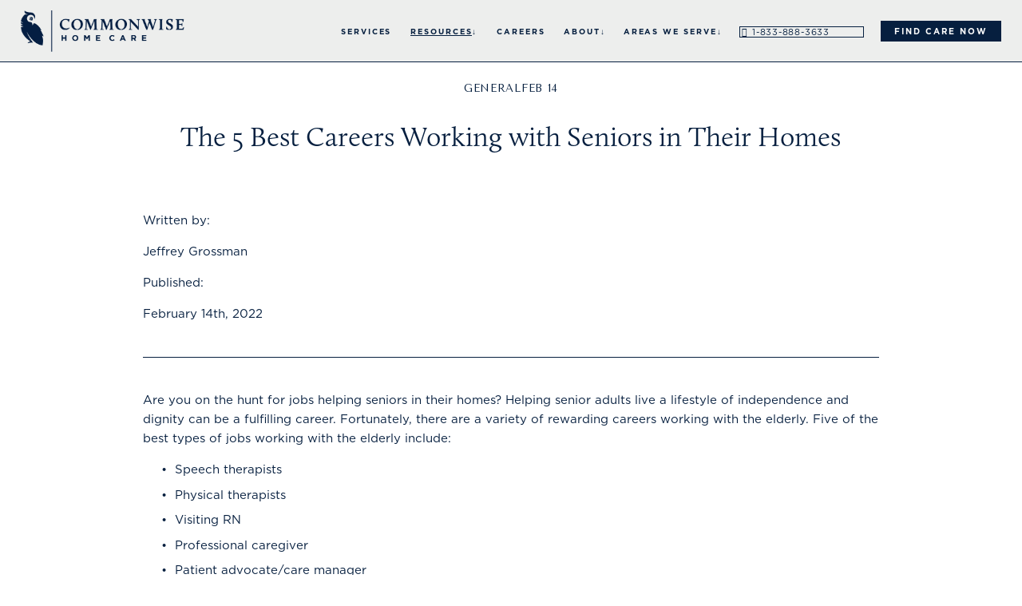

--- FILE ---
content_type: text/html;charset=utf-8
request_url: https://www.commonwisecare.com/resources/jobs-helping-seniors-in-their-homes/
body_size: 35650
content:
<!doctype html>
<html xmlns:og="http://opengraphprotocol.org/schema/" xmlns:fb="http://www.facebook.com/2008/fbml" lang="en-US"  >
  <head>
    <meta http-equiv="X-UA-Compatible" content="IE=edge,chrome=1">
    <meta name="viewport" content="width=device-width, initial-scale=1">
    <!-- This is Squarespace. --><!-- commonwise-homecare -->
<base href="">
<meta charset="utf-8" />
<title>The Best Jobs Helping Seniors in Their Homes &mdash; Commonwise Home Care</title>
<meta http-equiv="Accept-CH" content="Sec-CH-UA-Platform-Version, Sec-CH-UA-Model" /><link rel="icon" type="image/x-icon" href="https://images.squarespace-cdn.com/content/v1/65036d87de241c4cd5fea1d0/b39b7bd4-a06d-4a5a-89a5-284cd70ce54a/favicon.ico"/>
<link rel="canonical" href="https://www.commonwisecare.com/resources/jobs-helping-seniors-in-their-homes"/>
<meta property="og:site_name" content="Commonwise Home Care"/>
<meta property="og:title" content="The Best Jobs Helping Seniors in Their Homes &mdash; Commonwise Home Care"/>
<meta property="og:latitude" content="40.7207559"/>
<meta property="og:longitude" content="-74.0007613"/>
<meta property="og:locality" content=""/>
<meta property="og:url" content="https://www.commonwisecare.com/resources/jobs-helping-seniors-in-their-homes"/>
<meta property="og:type" content="article"/>
<meta property="og:description" content="There are many high-paying and fulfilling jobs helping seniors in their homes. Which types of jobs working with the elderly are best with your unique skills?"/>
<meta property="og:image" content="http://static1.squarespace.com/static/65036d87de241c4cd5fea1d0/t/65311b6508569842f3ba2dd3/1697717093171/commonwise-home-care-social.jpg?format=1500w"/>
<meta property="og:image:width" content="1500"/>
<meta property="og:image:height" content="958"/>
<meta itemprop="name" content="The Best Jobs Helping Seniors in Their Homes — Commonwise Home Care"/>
<meta itemprop="url" content="https://www.commonwisecare.com/resources/jobs-helping-seniors-in-their-homes"/>
<meta itemprop="description" content="There are many high-paying and fulfilling jobs helping seniors in their homes. Which types of jobs working with the elderly are best with your unique skills?"/>
<meta itemprop="thumbnailUrl" content="http://static1.squarespace.com/static/65036d87de241c4cd5fea1d0/t/65311b6508569842f3ba2dd3/1697717093171/commonwise-home-care-social.jpg?format=1500w"/>
<link rel="image_src" href="http://static1.squarespace.com/static/65036d87de241c4cd5fea1d0/t/65311b6508569842f3ba2dd3/1697717093171/commonwise-home-care-social.jpg?format=1500w" />
<meta itemprop="image" content="http://static1.squarespace.com/static/65036d87de241c4cd5fea1d0/t/65311b6508569842f3ba2dd3/1697717093171/commonwise-home-care-social.jpg?format=1500w"/>
<meta itemprop="datePublished" content="2022-02-14T09:00:30-0500"/>
<meta itemprop="dateModified" content="2023-10-13T12:47:37-0400"/>
<meta itemprop="headline" content="The 5 Best Careers Working with Seniors in Their Homes"/>
<meta itemprop="publisher" content="Commonwise Home Care"/>
<meta name="twitter:title" content="The Best Jobs Helping Seniors in Their Homes — Commonwise Home Care"/>
<meta name="twitter:image" content="http://static1.squarespace.com/static/65036d87de241c4cd5fea1d0/t/65311b6508569842f3ba2dd3/1697717093171/commonwise-home-care-social.jpg?format=1500w"/>
<meta name="twitter:url" content="https://www.commonwisecare.com/resources/jobs-helping-seniors-in-their-homes"/>
<meta name="twitter:card" content="summary"/>
<meta name="twitter:description" content="There are many high-paying and fulfilling jobs helping seniors in their homes. Which types of jobs working with the elderly are best with your unique skills?"/>
<meta name="description" content="There are many high-paying and fulfilling jobs helping seniors in their 
homes. Which types of jobs working with the elderly are best with your 
unique skills?" />
<link rel="preconnect" href="https://images.squarespace-cdn.com">
<link rel="preconnect" href="https://use.typekit.net" crossorigin>
<link rel="preconnect" href="https://p.typekit.net" crossorigin>
<script type="text/javascript" src="//use.typekit.net/ik/[base64].js" async fetchpriority="high" onload="try{Typekit.load();}catch(e){} document.documentElement.classList.remove('wf-loading');"></script>
<script>document.documentElement.classList.add('wf-loading')</script>
<style>@keyframes fonts-loading { 0%, 99% { color: transparent; } } html.wf-loading * { animation: fonts-loading 3s; }</style>
<link rel="preconnect" href="https://fonts.gstatic.com" crossorigin>
<link rel="stylesheet" href="https://fonts.googleapis.com/css2?family=Tenor+Sans:ital,wght@0,400&family=Montserrat:ital,wght@0,400;0,700;1,400;1,700"><script type="text/javascript" crossorigin="anonymous" defer="true" nomodule="nomodule" src="//assets.squarespace.com/@sqs/polyfiller/1.6/legacy.js"></script>
<script type="text/javascript" crossorigin="anonymous" defer="true" src="//assets.squarespace.com/@sqs/polyfiller/1.6/modern.js"></script>
<script type="text/javascript">SQUARESPACE_ROLLUPS = {};</script>
<script>(function(rollups, name) { if (!rollups[name]) { rollups[name] = {}; } rollups[name].js = ["//assets.squarespace.com/universal/scripts-compressed/extract-css-runtime-e950c259532ea157-min.en-US.js"]; })(SQUARESPACE_ROLLUPS, 'squarespace-extract_css_runtime');</script>
<script crossorigin="anonymous" src="//assets.squarespace.com/universal/scripts-compressed/extract-css-runtime-e950c259532ea157-min.en-US.js" defer ></script><script>(function(rollups, name) { if (!rollups[name]) { rollups[name] = {}; } rollups[name].js = ["//assets.squarespace.com/universal/scripts-compressed/extract-css-moment-js-vendor-6f2a1f6ec9a41489-min.en-US.js"]; })(SQUARESPACE_ROLLUPS, 'squarespace-extract_css_moment_js_vendor');</script>
<script crossorigin="anonymous" src="//assets.squarespace.com/universal/scripts-compressed/extract-css-moment-js-vendor-6f2a1f6ec9a41489-min.en-US.js" defer ></script><script>(function(rollups, name) { if (!rollups[name]) { rollups[name] = {}; } rollups[name].js = ["//assets.squarespace.com/universal/scripts-compressed/cldr-resource-pack-22ed584d99d9b83d-min.en-US.js"]; })(SQUARESPACE_ROLLUPS, 'squarespace-cldr_resource_pack');</script>
<script crossorigin="anonymous" src="//assets.squarespace.com/universal/scripts-compressed/cldr-resource-pack-22ed584d99d9b83d-min.en-US.js" defer ></script><script>(function(rollups, name) { if (!rollups[name]) { rollups[name] = {}; } rollups[name].js = ["//assets.squarespace.com/universal/scripts-compressed/common-vendors-stable-fbd854d40b0804b7-min.en-US.js"]; })(SQUARESPACE_ROLLUPS, 'squarespace-common_vendors_stable');</script>
<script crossorigin="anonymous" src="//assets.squarespace.com/universal/scripts-compressed/common-vendors-stable-fbd854d40b0804b7-min.en-US.js" defer ></script><script>(function(rollups, name) { if (!rollups[name]) { rollups[name] = {}; } rollups[name].js = ["//assets.squarespace.com/universal/scripts-compressed/common-vendors-4eceb3db532a1896-min.en-US.js"]; })(SQUARESPACE_ROLLUPS, 'squarespace-common_vendors');</script>
<script crossorigin="anonymous" src="//assets.squarespace.com/universal/scripts-compressed/common-vendors-4eceb3db532a1896-min.en-US.js" defer ></script><script>(function(rollups, name) { if (!rollups[name]) { rollups[name] = {}; } rollups[name].js = ["//assets.squarespace.com/universal/scripts-compressed/common-ab0bfe70192b29b9-min.en-US.js"]; })(SQUARESPACE_ROLLUPS, 'squarespace-common');</script>
<script crossorigin="anonymous" src="//assets.squarespace.com/universal/scripts-compressed/common-ab0bfe70192b29b9-min.en-US.js" defer ></script><script>(function(rollups, name) { if (!rollups[name]) { rollups[name] = {}; } rollups[name].js = ["//assets.squarespace.com/universal/scripts-compressed/performance-6c7058b44420b6db-min.en-US.js"]; })(SQUARESPACE_ROLLUPS, 'squarespace-performance');</script>
<script crossorigin="anonymous" src="//assets.squarespace.com/universal/scripts-compressed/performance-6c7058b44420b6db-min.en-US.js" defer ></script><script data-name="static-context">Static = window.Static || {}; Static.SQUARESPACE_CONTEXT = {"betaFeatureFlags":["member_areas_feature","campaigns_merch_state","modernized-pdp-m2-enabled","i18n_beta_website_locales","enable_form_submission_trigger","form_block_first_last_name_required","campaigns_discount_section_in_automations","contacts_and_campaigns_redesign","marketing_automations","campaigns_new_image_layout_picker","supports_versioned_template_assets","marketing_landing_page","scripts_defer","nested_categories","campaigns_import_discounts","override_block_styles","campaigns_thumbnail_layout","campaigns_discount_section_in_blasts","commerce-product-forms-rendering","new_stacked_index","section-sdk-plp-list-view-atc-button-enabled"],"facebookAppId":"314192535267336","facebookApiVersion":"v6.0","rollups":{"squarespace-announcement-bar":{"js":"//assets.squarespace.com/universal/scripts-compressed/announcement-bar-92ab1c4891022f1d-min.en-US.js"},"squarespace-audio-player":{"css":"//assets.squarespace.com/universal/styles-compressed/audio-player-b05f5197a871c566-min.en-US.css","js":"//assets.squarespace.com/universal/scripts-compressed/audio-player-b8af504d147391cd-min.en-US.js"},"squarespace-blog-collection-list":{"css":"//assets.squarespace.com/universal/styles-compressed/blog-collection-list-b4046463b72f34e2-min.en-US.css","js":"//assets.squarespace.com/universal/scripts-compressed/blog-collection-list-f78db80fc1cd6fce-min.en-US.js"},"squarespace-calendar-block-renderer":{"css":"//assets.squarespace.com/universal/styles-compressed/calendar-block-renderer-b72d08ba4421f5a0-min.en-US.css","js":"//assets.squarespace.com/universal/scripts-compressed/calendar-block-renderer-550530d9b21148ea-min.en-US.js"},"squarespace-chartjs-helpers":{"css":"//assets.squarespace.com/universal/styles-compressed/chartjs-helpers-96b256171ee039c1-min.en-US.css","js":"//assets.squarespace.com/universal/scripts-compressed/chartjs-helpers-4fd57f343946d08e-min.en-US.js"},"squarespace-comments":{"css":"//assets.squarespace.com/universal/styles-compressed/comments-af139775e7e76546-min.en-US.css","js":"//assets.squarespace.com/universal/scripts-compressed/comments-a8c058d3e97af00c-min.en-US.js"},"squarespace-custom-css-popup":{"css":"//assets.squarespace.com/universal/styles-compressed/custom-css-popup-722530b41b383ca0-min.en-US.css","js":"//assets.squarespace.com/universal/scripts-compressed/custom-css-popup-aa1c6d211a02d061-min.en-US.js"},"squarespace-dialog":{"css":"//assets.squarespace.com/universal/styles-compressed/dialog-f9093f2d526b94df-min.en-US.css","js":"//assets.squarespace.com/universal/scripts-compressed/dialog-17e1dffefa50bcaa-min.en-US.js"},"squarespace-events-collection":{"css":"//assets.squarespace.com/universal/styles-compressed/events-collection-b72d08ba4421f5a0-min.en-US.css","js":"//assets.squarespace.com/universal/scripts-compressed/events-collection-3e7891c6b5666deb-min.en-US.js"},"squarespace-form-rendering-utils":{"js":"//assets.squarespace.com/universal/scripts-compressed/form-rendering-utils-15deaaca8135511b-min.en-US.js"},"squarespace-forms":{"css":"//assets.squarespace.com/universal/styles-compressed/forms-0afd3c6ac30bbab1-min.en-US.css","js":"//assets.squarespace.com/universal/scripts-compressed/forms-5d3eff1221a2050f-min.en-US.js"},"squarespace-gallery-collection-list":{"css":"//assets.squarespace.com/universal/styles-compressed/gallery-collection-list-b4046463b72f34e2-min.en-US.css","js":"//assets.squarespace.com/universal/scripts-compressed/gallery-collection-list-07747667a3187b76-min.en-US.js"},"squarespace-image-zoom":{"css":"//assets.squarespace.com/universal/styles-compressed/image-zoom-b4046463b72f34e2-min.en-US.css","js":"//assets.squarespace.com/universal/scripts-compressed/image-zoom-60c18dc5f8f599ea-min.en-US.js"},"squarespace-pinterest":{"css":"//assets.squarespace.com/universal/styles-compressed/pinterest-b4046463b72f34e2-min.en-US.css","js":"//assets.squarespace.com/universal/scripts-compressed/pinterest-95bcbc1cf54446d6-min.en-US.js"},"squarespace-popup-overlay":{"css":"//assets.squarespace.com/universal/styles-compressed/popup-overlay-b742b752f5880972-min.en-US.css","js":"//assets.squarespace.com/universal/scripts-compressed/popup-overlay-8103e8e9061090c8-min.en-US.js"},"squarespace-product-quick-view":{"css":"//assets.squarespace.com/universal/styles-compressed/product-quick-view-9548705e5cf7ee87-min.en-US.css","js":"//assets.squarespace.com/universal/scripts-compressed/product-quick-view-3145b22a7126131c-min.en-US.js"},"squarespace-products-collection-item-v2":{"css":"//assets.squarespace.com/universal/styles-compressed/products-collection-item-v2-b4046463b72f34e2-min.en-US.css","js":"//assets.squarespace.com/universal/scripts-compressed/products-collection-item-v2-e3a3f101748fca6e-min.en-US.js"},"squarespace-products-collection-list-v2":{"css":"//assets.squarespace.com/universal/styles-compressed/products-collection-list-v2-b4046463b72f34e2-min.en-US.css","js":"//assets.squarespace.com/universal/scripts-compressed/products-collection-list-v2-eedc544f4cc56af4-min.en-US.js"},"squarespace-search-page":{"css":"//assets.squarespace.com/universal/styles-compressed/search-page-90a67fc09b9b32c6-min.en-US.css","js":"//assets.squarespace.com/universal/scripts-compressed/search-page-0ff0e020ab1fa1a7-min.en-US.js"},"squarespace-search-preview":{"js":"//assets.squarespace.com/universal/scripts-compressed/search-preview-0cd39e3057f784ac-min.en-US.js"},"squarespace-simple-liking":{"css":"//assets.squarespace.com/universal/styles-compressed/simple-liking-701bf8bbc05ec6aa-min.en-US.css","js":"//assets.squarespace.com/universal/scripts-compressed/simple-liking-c63bf8989a1c119a-min.en-US.js"},"squarespace-social-buttons":{"css":"//assets.squarespace.com/universal/styles-compressed/social-buttons-95032e5fa98e47a5-min.en-US.css","js":"//assets.squarespace.com/universal/scripts-compressed/social-buttons-0d3103d68d9577b7-min.en-US.js"},"squarespace-tourdates":{"css":"//assets.squarespace.com/universal/styles-compressed/tourdates-b4046463b72f34e2-min.en-US.css","js":"//assets.squarespace.com/universal/scripts-compressed/tourdates-20ff4654061a4acd-min.en-US.js"},"squarespace-website-overlays-manager":{"css":"//assets.squarespace.com/universal/styles-compressed/website-overlays-manager-07ea5a4e004e6710-min.en-US.css","js":"//assets.squarespace.com/universal/scripts-compressed/website-overlays-manager-70d38206948bb16f-min.en-US.js"}},"pageType":50,"website":{"id":"65036d87de241c4cd5fea1d0","identifier":"commonwise-homecare","websiteType":1,"contentModifiedOn":1765852402485,"cloneable":false,"hasBeenCloneable":false,"siteStatus":{},"language":"en-US","translationLocale":"en-US","formattingLocale":"en-US","timeZone":"America/New_York","machineTimeZoneOffset":-18000000,"timeZoneOffset":-18000000,"timeZoneAbbr":"EST","siteTitle":"Commonwise Home Care","fullSiteTitle":"The Best Jobs Helping Seniors in Their Homes \u2014 Commonwise Home Care","logoImageId":"65036f1903b7c17c533fc96a","socialLogoImageId":"65311b6508569842f3ba2dd3","shareButtonOptions":{"1":true,"8":true,"2":true,"7":true,"6":true,"4":true,"3":true},"logoImageUrl":"//images.squarespace-cdn.com/content/v1/65036d87de241c4cd5fea1d0/1f944a05-c9e4-4cff-b8e5-b395e7e3f9ff/commonwise-home-care-logo.png","socialLogoImageUrl":"//images.squarespace-cdn.com/content/v1/65036d87de241c4cd5fea1d0/4577d802-c7ac-4ee9-b904-797a02f200fc/commonwise-home-care-social.jpg","authenticUrl":"https://www.commonwisecare.com","internalUrl":"https://commonwise-homecare.squarespace.com","baseUrl":"https://www.commonwisecare.com","primaryDomain":"www.commonwisecare.com","sslSetting":3,"isHstsEnabled":true,"socialAccounts":[{"serviceId":60,"screenname":"Facebook","addedOn":1694727295422,"profileUrl":"https://www.facebook.com/commonwisehomecare/","iconEnabled":true,"serviceName":"facebook-unauth"},{"serviceId":65,"screenname":"LinkedIn","addedOn":1694727312650,"profileUrl":"http://linkedin.com/company/commonwealth-care-group/","iconEnabled":true,"serviceName":"linkedin-unauth"},{"serviceId":64,"screenname":"Instagram","addedOn":1694727367976,"profileUrl":"https://www.instagram.com/commonwisehomecare/?hl=en","iconEnabled":true,"serviceName":"instagram-unauth"}],"typekitId":"","statsMigrated":false,"imageMetadataProcessingEnabled":false,"screenshotId":"c0791a01e6ed697a8bf73453712d7d1d5394cae5cfbc9a21fb48241114f2622f","captchaSettings":{"siteKey":"","enabledForDonations":false},"showOwnerLogin":false},"websiteSettings":{"id":"65036d87de241c4cd5fea1d4","websiteId":"65036d87de241c4cd5fea1d0","subjects":[],"country":"US","state":"VA","simpleLikingEnabled":true,"mobileInfoBarSettings":{"isContactEmailEnabled":false,"isContactPhoneNumberEnabled":false,"isLocationEnabled":false,"isBusinessHoursEnabled":false},"popupOverlaySettings":{"style":1,"showOnScroll":true,"scrollPercentage":25,"showOnTimer":true,"timerDelay":5000,"showUntilSignup":true,"displayFrequency":1,"enableMobile":true,"enabledPages":["6508eed9e45e51013ceb4134"],"showOnAllPages":false,"version":1},"commentLikesAllowed":true,"commentAnonAllowed":true,"commentThreaded":true,"commentApprovalRequired":false,"commentAvatarsOn":true,"commentSortType":2,"commentFlagThreshold":0,"commentFlagsAllowed":true,"commentEnableByDefault":true,"commentDisableAfterDaysDefault":0,"disqusShortname":"","commentsEnabled":false,"storeSettings":{"returnPolicy":null,"termsOfService":null,"privacyPolicy":null,"expressCheckout":false,"continueShoppingLinkUrl":"/","useLightCart":false,"showNoteField":false,"shippingCountryDefaultValue":"US","billToShippingDefaultValue":false,"showShippingPhoneNumber":true,"isShippingPhoneRequired":false,"showBillingPhoneNumber":true,"isBillingPhoneRequired":false,"currenciesSupported":["USD","CAD","GBP","AUD","EUR","CHF","NOK","SEK","DKK","NZD","SGD","MXN","HKD","CZK","ILS","MYR","RUB","PHP","PLN","THB","BRL","ARS","COP","IDR","INR","JPY","ZAR"],"defaultCurrency":"USD","selectedCurrency":"USD","measurementStandard":1,"showCustomCheckoutForm":false,"checkoutPageMarketingOptInEnabled":true,"enableMailingListOptInByDefault":false,"sameAsRetailLocation":false,"merchandisingSettings":{"scarcityEnabledOnProductItems":false,"scarcityEnabledOnProductBlocks":false,"scarcityMessageType":"DEFAULT_SCARCITY_MESSAGE","scarcityThreshold":10,"multipleQuantityAllowedForServices":true,"restockNotificationsEnabled":false,"restockNotificationsSuccessText":"","restockNotificationsMailingListSignUpEnabled":false,"relatedProductsEnabled":false,"relatedProductsOrdering":"random","soldOutVariantsDropdownDisabled":false,"productComposerOptedIn":false,"productComposerABTestOptedOut":false,"productReviewsEnabled":false},"minimumOrderSubtotalEnabled":false,"minimumOrderSubtotal":{"currency":"USD","value":"0.00"},"addToCartConfirmationType":2,"isLive":false,"multipleQuantityAllowedForServices":true},"useEscapeKeyToLogin":false,"ssBadgeType":1,"ssBadgePosition":4,"ssBadgeVisibility":1,"ssBadgeDevices":1,"pinterestOverlayOptions":{"mode":"disabled"},"userAccountsSettings":{"loginAllowed":false,"signupAllowed":false}},"cookieSettings":{"isCookieBannerEnabled":false,"isRestrictiveCookiePolicyEnabled":false,"cookieBannerText":"","cookieBannerTheme":"","cookieBannerVariant":"","cookieBannerPosition":"","cookieBannerCtaVariant":"","cookieBannerCtaText":"","cookieBannerAcceptType":"OPT_IN","cookieBannerOptOutCtaText":"","cookieBannerHasOptOut":false,"cookieBannerHasManageCookies":true,"cookieBannerManageCookiesLabel":"","cookieBannerSavedPreferencesText":"","cookieBannerSavedPreferencesLayout":"PILL"},"websiteCloneable":false,"collection":{"title":"Resources","id":"6509ca96d7345f47603843a8","fullUrl":"/resources","publicCommentCount":16,"type":1,"permissionType":1},"item":{"title":"The 5 Best Careers Working with Seniors in Their Homes","id":"6509cafad7345f4760384dc6","fullUrl":"/resources/jobs-helping-seniors-in-their-homes","publicCommentCount":0,"commentState":2,"recordType":1},"subscribed":false,"appDomain":"squarespace.com","templateTweakable":true,"tweakJSON":{"form-use-theme-colors":"false","header-logo-height":"52px","header-mobile-logo-max-height":"44px","header-vert-padding":"1vw","header-width":"Full","maxPageWidth":"1272px","mobile-header-vert-padding":"6vw","pagePadding":"2vw","tweak-blog-alternating-side-by-side-image-aspect-ratio":"1:1 Square","tweak-blog-alternating-side-by-side-image-spacing":"6%","tweak-blog-alternating-side-by-side-meta-spacing":"20px","tweak-blog-alternating-side-by-side-primary-meta":"Categories","tweak-blog-alternating-side-by-side-read-more-spacing":"20px","tweak-blog-alternating-side-by-side-secondary-meta":"Date","tweak-blog-basic-grid-columns":"4","tweak-blog-basic-grid-image-aspect-ratio":"1:1 Square","tweak-blog-basic-grid-image-spacing":"20px","tweak-blog-basic-grid-meta-spacing":"10px","tweak-blog-basic-grid-primary-meta":"None","tweak-blog-basic-grid-read-more-spacing":"20px","tweak-blog-basic-grid-secondary-meta":"Date","tweak-blog-item-custom-width":"75","tweak-blog-item-show-author-profile":"false","tweak-blog-item-width":"Medium","tweak-blog-masonry-columns":"2","tweak-blog-masonry-horizontal-spacing":"30px","tweak-blog-masonry-image-spacing":"20px","tweak-blog-masonry-meta-spacing":"20px","tweak-blog-masonry-primary-meta":"Categories","tweak-blog-masonry-read-more-spacing":"20px","tweak-blog-masonry-secondary-meta":"Date","tweak-blog-masonry-vertical-spacing":"30px","tweak-blog-side-by-side-image-aspect-ratio":"1:1 Square","tweak-blog-side-by-side-image-spacing":"6%","tweak-blog-side-by-side-meta-spacing":"20px","tweak-blog-side-by-side-primary-meta":"Categories","tweak-blog-side-by-side-read-more-spacing":"20px","tweak-blog-side-by-side-secondary-meta":"Date","tweak-blog-single-column-image-spacing":"50px","tweak-blog-single-column-meta-spacing":"0px","tweak-blog-single-column-primary-meta":"Date","tweak-blog-single-column-read-more-spacing":"0px","tweak-blog-single-column-secondary-meta":"Categories","tweak-events-stacked-show-thumbnails":"true","tweak-events-stacked-thumbnail-size":"3:2 Standard","tweak-fixed-header":"true","tweak-fixed-header-style":"Basic","tweak-global-animations-animation-curve":"ease","tweak-global-animations-animation-delay":"0.1s","tweak-global-animations-animation-duration":"0.1s","tweak-global-animations-animation-style":"fade","tweak-global-animations-animation-type":"none","tweak-global-animations-complexity-level":"detailed","tweak-global-animations-enabled":"false","tweak-portfolio-grid-basic-custom-height":"50","tweak-portfolio-grid-overlay-custom-height":"50","tweak-portfolio-hover-follow-acceleration":"10%","tweak-portfolio-hover-follow-animation-duration":"Fast","tweak-portfolio-hover-follow-animation-type":"Fade","tweak-portfolio-hover-follow-delimiter":"Bullet","tweak-portfolio-hover-follow-front":"false","tweak-portfolio-hover-follow-layout":"Inline","tweak-portfolio-hover-follow-size":"50","tweak-portfolio-hover-follow-text-spacing-x":"1.5","tweak-portfolio-hover-follow-text-spacing-y":"1.5","tweak-portfolio-hover-static-animation-duration":"Fast","tweak-portfolio-hover-static-animation-type":"Fade","tweak-portfolio-hover-static-delimiter":"Hyphen","tweak-portfolio-hover-static-front":"true","tweak-portfolio-hover-static-layout":"Inline","tweak-portfolio-hover-static-size":"50","tweak-portfolio-hover-static-text-spacing-x":"1.5","tweak-portfolio-hover-static-text-spacing-y":"1.5","tweak-portfolio-index-background-animation-duration":"Medium","tweak-portfolio-index-background-animation-type":"Fade","tweak-portfolio-index-background-custom-height":"50","tweak-portfolio-index-background-delimiter":"None","tweak-portfolio-index-background-height":"Large","tweak-portfolio-index-background-horizontal-alignment":"Center","tweak-portfolio-index-background-link-format":"Stacked","tweak-portfolio-index-background-persist":"false","tweak-portfolio-index-background-vertical-alignment":"Middle","tweak-portfolio-index-background-width":"Full","tweak-product-basic-item-click-action":"None","tweak-product-basic-item-gallery-aspect-ratio":"3:4 Three-Four (Vertical)","tweak-product-basic-item-gallery-design":"Slideshow","tweak-product-basic-item-gallery-width":"50%","tweak-product-basic-item-hover-action":"None","tweak-product-basic-item-image-spacing":"2vw","tweak-product-basic-item-image-zoom-factor":"2","tweak-product-basic-item-product-variant-display":"Dropdown","tweak-product-basic-item-thumbnail-placement":"Side","tweak-product-basic-item-variant-picker-layout":"Dropdowns","tweak-products-add-to-cart-button":"false","tweak-products-columns":"2","tweak-products-gutter-column":"2vw","tweak-products-gutter-row":"2vw","tweak-products-header-text-alignment":"Middle","tweak-products-image-aspect-ratio":"2:3 Standard (Vertical)","tweak-products-image-text-spacing":"0.5vw","tweak-products-mobile-columns":"1","tweak-products-text-alignment":"Left","tweak-products-width":"Full","tweak-transparent-header":"false"},"templateId":"5c5a519771c10ba3470d8101","templateVersion":"7.1","pageFeatures":[1,2,4],"gmRenderKey":"QUl6YVN5Q0JUUk9xNkx1dkZfSUUxcjQ2LVQ0QWVUU1YtMGQ3bXk4","templateScriptsRootUrl":"https://static1.squarespace.com/static/vta/5c5a519771c10ba3470d8101/scripts/","impersonatedSession":false,"tzData":{"zones":[[-300,"US","E%sT",null]],"rules":{"US":[[1967,2006,null,"Oct","lastSun","2:00","0","S"],[1987,2006,null,"Apr","Sun>=1","2:00","1:00","D"],[2007,"max",null,"Mar","Sun>=8","2:00","1:00","D"],[2007,"max",null,"Nov","Sun>=1","2:00","0","S"]]}},"showAnnouncementBar":false,"recaptchaEnterpriseContext":{"recaptchaEnterpriseSiteKey":"6LdDFQwjAAAAAPigEvvPgEVbb7QBm-TkVJdDTlAv"},"i18nContext":{"timeZoneData":{"id":"America/New_York","name":"Eastern Time"}},"env":"PRODUCTION","visitorFormContext":{"formFieldFormats":{"countries":[{"name":"Afghanistan","code":"AF","phoneCode":"+93"},{"name":"\u00C5land Islands","code":"AX","phoneCode":"+358"},{"name":"Albania","code":"AL","phoneCode":"+355"},{"name":"Algeria","code":"DZ","phoneCode":"+213"},{"name":"American Samoa","code":"AS","phoneCode":"+1"},{"name":"Andorra","code":"AD","phoneCode":"+376"},{"name":"Angola","code":"AO","phoneCode":"+244"},{"name":"Anguilla","code":"AI","phoneCode":"+1"},{"name":"Antigua & Barbuda","code":"AG","phoneCode":"+1"},{"name":"Argentina","code":"AR","phoneCode":"+54"},{"name":"Armenia","code":"AM","phoneCode":"+374"},{"name":"Aruba","code":"AW","phoneCode":"+297"},{"name":"Ascension Island","code":"AC","phoneCode":"+247"},{"name":"Australia","code":"AU","phoneCode":"+61"},{"name":"Austria","code":"AT","phoneCode":"+43"},{"name":"Azerbaijan","code":"AZ","phoneCode":"+994"},{"name":"Bahamas","code":"BS","phoneCode":"+1"},{"name":"Bahrain","code":"BH","phoneCode":"+973"},{"name":"Bangladesh","code":"BD","phoneCode":"+880"},{"name":"Barbados","code":"BB","phoneCode":"+1"},{"name":"Belarus","code":"BY","phoneCode":"+375"},{"name":"Belgium","code":"BE","phoneCode":"+32"},{"name":"Belize","code":"BZ","phoneCode":"+501"},{"name":"Benin","code":"BJ","phoneCode":"+229"},{"name":"Bermuda","code":"BM","phoneCode":"+1"},{"name":"Bhutan","code":"BT","phoneCode":"+975"},{"name":"Bolivia","code":"BO","phoneCode":"+591"},{"name":"Bosnia & Herzegovina","code":"BA","phoneCode":"+387"},{"name":"Botswana","code":"BW","phoneCode":"+267"},{"name":"Brazil","code":"BR","phoneCode":"+55"},{"name":"British Indian Ocean Territory","code":"IO","phoneCode":"+246"},{"name":"British Virgin Islands","code":"VG","phoneCode":"+1"},{"name":"Brunei","code":"BN","phoneCode":"+673"},{"name":"Bulgaria","code":"BG","phoneCode":"+359"},{"name":"Burkina Faso","code":"BF","phoneCode":"+226"},{"name":"Burundi","code":"BI","phoneCode":"+257"},{"name":"Cambodia","code":"KH","phoneCode":"+855"},{"name":"Cameroon","code":"CM","phoneCode":"+237"},{"name":"Canada","code":"CA","phoneCode":"+1"},{"name":"Cape Verde","code":"CV","phoneCode":"+238"},{"name":"Caribbean Netherlands","code":"BQ","phoneCode":"+599"},{"name":"Cayman Islands","code":"KY","phoneCode":"+1"},{"name":"Central African Republic","code":"CF","phoneCode":"+236"},{"name":"Chad","code":"TD","phoneCode":"+235"},{"name":"Chile","code":"CL","phoneCode":"+56"},{"name":"China","code":"CN","phoneCode":"+86"},{"name":"Christmas Island","code":"CX","phoneCode":"+61"},{"name":"Cocos (Keeling) Islands","code":"CC","phoneCode":"+61"},{"name":"Colombia","code":"CO","phoneCode":"+57"},{"name":"Comoros","code":"KM","phoneCode":"+269"},{"name":"Congo - Brazzaville","code":"CG","phoneCode":"+242"},{"name":"Congo - Kinshasa","code":"CD","phoneCode":"+243"},{"name":"Cook Islands","code":"CK","phoneCode":"+682"},{"name":"Costa Rica","code":"CR","phoneCode":"+506"},{"name":"C\u00F4te d\u2019Ivoire","code":"CI","phoneCode":"+225"},{"name":"Croatia","code":"HR","phoneCode":"+385"},{"name":"Cuba","code":"CU","phoneCode":"+53"},{"name":"Cura\u00E7ao","code":"CW","phoneCode":"+599"},{"name":"Cyprus","code":"CY","phoneCode":"+357"},{"name":"Czechia","code":"CZ","phoneCode":"+420"},{"name":"Denmark","code":"DK","phoneCode":"+45"},{"name":"Djibouti","code":"DJ","phoneCode":"+253"},{"name":"Dominica","code":"DM","phoneCode":"+1"},{"name":"Dominican Republic","code":"DO","phoneCode":"+1"},{"name":"Ecuador","code":"EC","phoneCode":"+593"},{"name":"Egypt","code":"EG","phoneCode":"+20"},{"name":"El Salvador","code":"SV","phoneCode":"+503"},{"name":"Equatorial Guinea","code":"GQ","phoneCode":"+240"},{"name":"Eritrea","code":"ER","phoneCode":"+291"},{"name":"Estonia","code":"EE","phoneCode":"+372"},{"name":"Eswatini","code":"SZ","phoneCode":"+268"},{"name":"Ethiopia","code":"ET","phoneCode":"+251"},{"name":"Falkland Islands","code":"FK","phoneCode":"+500"},{"name":"Faroe Islands","code":"FO","phoneCode":"+298"},{"name":"Fiji","code":"FJ","phoneCode":"+679"},{"name":"Finland","code":"FI","phoneCode":"+358"},{"name":"France","code":"FR","phoneCode":"+33"},{"name":"French Guiana","code":"GF","phoneCode":"+594"},{"name":"French Polynesia","code":"PF","phoneCode":"+689"},{"name":"Gabon","code":"GA","phoneCode":"+241"},{"name":"Gambia","code":"GM","phoneCode":"+220"},{"name":"Georgia","code":"GE","phoneCode":"+995"},{"name":"Germany","code":"DE","phoneCode":"+49"},{"name":"Ghana","code":"GH","phoneCode":"+233"},{"name":"Gibraltar","code":"GI","phoneCode":"+350"},{"name":"Greece","code":"GR","phoneCode":"+30"},{"name":"Greenland","code":"GL","phoneCode":"+299"},{"name":"Grenada","code":"GD","phoneCode":"+1"},{"name":"Guadeloupe","code":"GP","phoneCode":"+590"},{"name":"Guam","code":"GU","phoneCode":"+1"},{"name":"Guatemala","code":"GT","phoneCode":"+502"},{"name":"Guernsey","code":"GG","phoneCode":"+44"},{"name":"Guinea","code":"GN","phoneCode":"+224"},{"name":"Guinea-Bissau","code":"GW","phoneCode":"+245"},{"name":"Guyana","code":"GY","phoneCode":"+592"},{"name":"Haiti","code":"HT","phoneCode":"+509"},{"name":"Honduras","code":"HN","phoneCode":"+504"},{"name":"Hong Kong SAR China","code":"HK","phoneCode":"+852"},{"name":"Hungary","code":"HU","phoneCode":"+36"},{"name":"Iceland","code":"IS","phoneCode":"+354"},{"name":"India","code":"IN","phoneCode":"+91"},{"name":"Indonesia","code":"ID","phoneCode":"+62"},{"name":"Iran","code":"IR","phoneCode":"+98"},{"name":"Iraq","code":"IQ","phoneCode":"+964"},{"name":"Ireland","code":"IE","phoneCode":"+353"},{"name":"Isle of Man","code":"IM","phoneCode":"+44"},{"name":"Israel","code":"IL","phoneCode":"+972"},{"name":"Italy","code":"IT","phoneCode":"+39"},{"name":"Jamaica","code":"JM","phoneCode":"+1"},{"name":"Japan","code":"JP","phoneCode":"+81"},{"name":"Jersey","code":"JE","phoneCode":"+44"},{"name":"Jordan","code":"JO","phoneCode":"+962"},{"name":"Kazakhstan","code":"KZ","phoneCode":"+7"},{"name":"Kenya","code":"KE","phoneCode":"+254"},{"name":"Kiribati","code":"KI","phoneCode":"+686"},{"name":"Kosovo","code":"XK","phoneCode":"+383"},{"name":"Kuwait","code":"KW","phoneCode":"+965"},{"name":"Kyrgyzstan","code":"KG","phoneCode":"+996"},{"name":"Laos","code":"LA","phoneCode":"+856"},{"name":"Latvia","code":"LV","phoneCode":"+371"},{"name":"Lebanon","code":"LB","phoneCode":"+961"},{"name":"Lesotho","code":"LS","phoneCode":"+266"},{"name":"Liberia","code":"LR","phoneCode":"+231"},{"name":"Libya","code":"LY","phoneCode":"+218"},{"name":"Liechtenstein","code":"LI","phoneCode":"+423"},{"name":"Lithuania","code":"LT","phoneCode":"+370"},{"name":"Luxembourg","code":"LU","phoneCode":"+352"},{"name":"Macao SAR China","code":"MO","phoneCode":"+853"},{"name":"Madagascar","code":"MG","phoneCode":"+261"},{"name":"Malawi","code":"MW","phoneCode":"+265"},{"name":"Malaysia","code":"MY","phoneCode":"+60"},{"name":"Maldives","code":"MV","phoneCode":"+960"},{"name":"Mali","code":"ML","phoneCode":"+223"},{"name":"Malta","code":"MT","phoneCode":"+356"},{"name":"Marshall Islands","code":"MH","phoneCode":"+692"},{"name":"Martinique","code":"MQ","phoneCode":"+596"},{"name":"Mauritania","code":"MR","phoneCode":"+222"},{"name":"Mauritius","code":"MU","phoneCode":"+230"},{"name":"Mayotte","code":"YT","phoneCode":"+262"},{"name":"Mexico","code":"MX","phoneCode":"+52"},{"name":"Micronesia","code":"FM","phoneCode":"+691"},{"name":"Moldova","code":"MD","phoneCode":"+373"},{"name":"Monaco","code":"MC","phoneCode":"+377"},{"name":"Mongolia","code":"MN","phoneCode":"+976"},{"name":"Montenegro","code":"ME","phoneCode":"+382"},{"name":"Montserrat","code":"MS","phoneCode":"+1"},{"name":"Morocco","code":"MA","phoneCode":"+212"},{"name":"Mozambique","code":"MZ","phoneCode":"+258"},{"name":"Myanmar (Burma)","code":"MM","phoneCode":"+95"},{"name":"Namibia","code":"NA","phoneCode":"+264"},{"name":"Nauru","code":"NR","phoneCode":"+674"},{"name":"Nepal","code":"NP","phoneCode":"+977"},{"name":"Netherlands","code":"NL","phoneCode":"+31"},{"name":"New Caledonia","code":"NC","phoneCode":"+687"},{"name":"New Zealand","code":"NZ","phoneCode":"+64"},{"name":"Nicaragua","code":"NI","phoneCode":"+505"},{"name":"Niger","code":"NE","phoneCode":"+227"},{"name":"Nigeria","code":"NG","phoneCode":"+234"},{"name":"Niue","code":"NU","phoneCode":"+683"},{"name":"Norfolk Island","code":"NF","phoneCode":"+672"},{"name":"Northern Mariana Islands","code":"MP","phoneCode":"+1"},{"name":"North Korea","code":"KP","phoneCode":"+850"},{"name":"North Macedonia","code":"MK","phoneCode":"+389"},{"name":"Norway","code":"NO","phoneCode":"+47"},{"name":"Oman","code":"OM","phoneCode":"+968"},{"name":"Pakistan","code":"PK","phoneCode":"+92"},{"name":"Palau","code":"PW","phoneCode":"+680"},{"name":"Palestinian Territories","code":"PS","phoneCode":"+970"},{"name":"Panama","code":"PA","phoneCode":"+507"},{"name":"Papua New Guinea","code":"PG","phoneCode":"+675"},{"name":"Paraguay","code":"PY","phoneCode":"+595"},{"name":"Peru","code":"PE","phoneCode":"+51"},{"name":"Philippines","code":"PH","phoneCode":"+63"},{"name":"Poland","code":"PL","phoneCode":"+48"},{"name":"Portugal","code":"PT","phoneCode":"+351"},{"name":"Puerto Rico","code":"PR","phoneCode":"+1"},{"name":"Qatar","code":"QA","phoneCode":"+974"},{"name":"R\u00E9union","code":"RE","phoneCode":"+262"},{"name":"Romania","code":"RO","phoneCode":"+40"},{"name":"Russia","code":"RU","phoneCode":"+7"},{"name":"Rwanda","code":"RW","phoneCode":"+250"},{"name":"Samoa","code":"WS","phoneCode":"+685"},{"name":"San Marino","code":"SM","phoneCode":"+378"},{"name":"S\u00E3o Tom\u00E9 & Pr\u00EDncipe","code":"ST","phoneCode":"+239"},{"name":"Saudi Arabia","code":"SA","phoneCode":"+966"},{"name":"Senegal","code":"SN","phoneCode":"+221"},{"name":"Serbia","code":"RS","phoneCode":"+381"},{"name":"Seychelles","code":"SC","phoneCode":"+248"},{"name":"Sierra Leone","code":"SL","phoneCode":"+232"},{"name":"Singapore","code":"SG","phoneCode":"+65"},{"name":"Sint Maarten","code":"SX","phoneCode":"+1"},{"name":"Slovakia","code":"SK","phoneCode":"+421"},{"name":"Slovenia","code":"SI","phoneCode":"+386"},{"name":"Solomon Islands","code":"SB","phoneCode":"+677"},{"name":"Somalia","code":"SO","phoneCode":"+252"},{"name":"South Africa","code":"ZA","phoneCode":"+27"},{"name":"South Korea","code":"KR","phoneCode":"+82"},{"name":"South Sudan","code":"SS","phoneCode":"+211"},{"name":"Spain","code":"ES","phoneCode":"+34"},{"name":"Sri Lanka","code":"LK","phoneCode":"+94"},{"name":"St. Barth\u00E9lemy","code":"BL","phoneCode":"+590"},{"name":"St. Helena","code":"SH","phoneCode":"+290"},{"name":"St. Kitts & Nevis","code":"KN","phoneCode":"+1"},{"name":"St. Lucia","code":"LC","phoneCode":"+1"},{"name":"St. Martin","code":"MF","phoneCode":"+590"},{"name":"St. Pierre & Miquelon","code":"PM","phoneCode":"+508"},{"name":"St. Vincent & Grenadines","code":"VC","phoneCode":"+1"},{"name":"Sudan","code":"SD","phoneCode":"+249"},{"name":"Suriname","code":"SR","phoneCode":"+597"},{"name":"Svalbard & Jan Mayen","code":"SJ","phoneCode":"+47"},{"name":"Sweden","code":"SE","phoneCode":"+46"},{"name":"Switzerland","code":"CH","phoneCode":"+41"},{"name":"Syria","code":"SY","phoneCode":"+963"},{"name":"Taiwan","code":"TW","phoneCode":"+886"},{"name":"Tajikistan","code":"TJ","phoneCode":"+992"},{"name":"Tanzania","code":"TZ","phoneCode":"+255"},{"name":"Thailand","code":"TH","phoneCode":"+66"},{"name":"Timor-Leste","code":"TL","phoneCode":"+670"},{"name":"Togo","code":"TG","phoneCode":"+228"},{"name":"Tokelau","code":"TK","phoneCode":"+690"},{"name":"Tonga","code":"TO","phoneCode":"+676"},{"name":"Trinidad & Tobago","code":"TT","phoneCode":"+1"},{"name":"Tristan da Cunha","code":"TA","phoneCode":"+290"},{"name":"Tunisia","code":"TN","phoneCode":"+216"},{"name":"T\u00FCrkiye","code":"TR","phoneCode":"+90"},{"name":"Turkmenistan","code":"TM","phoneCode":"+993"},{"name":"Turks & Caicos Islands","code":"TC","phoneCode":"+1"},{"name":"Tuvalu","code":"TV","phoneCode":"+688"},{"name":"U.S. Virgin Islands","code":"VI","phoneCode":"+1"},{"name":"Uganda","code":"UG","phoneCode":"+256"},{"name":"Ukraine","code":"UA","phoneCode":"+380"},{"name":"United Arab Emirates","code":"AE","phoneCode":"+971"},{"name":"United Kingdom","code":"GB","phoneCode":"+44"},{"name":"United States","code":"US","phoneCode":"+1"},{"name":"Uruguay","code":"UY","phoneCode":"+598"},{"name":"Uzbekistan","code":"UZ","phoneCode":"+998"},{"name":"Vanuatu","code":"VU","phoneCode":"+678"},{"name":"Vatican City","code":"VA","phoneCode":"+39"},{"name":"Venezuela","code":"VE","phoneCode":"+58"},{"name":"Vietnam","code":"VN","phoneCode":"+84"},{"name":"Wallis & Futuna","code":"WF","phoneCode":"+681"},{"name":"Western Sahara","code":"EH","phoneCode":"+212"},{"name":"Yemen","code":"YE","phoneCode":"+967"},{"name":"Zambia","code":"ZM","phoneCode":"+260"},{"name":"Zimbabwe","code":"ZW","phoneCode":"+263"}],"initialAddressFormat":{"id":0,"type":"ADDRESS","country":"US","labelLocale":"en","fields":[{"type":"FIELD","label":"Address Line 1","identifier":"Line1","length":0,"required":true,"metadata":{"autocomplete":"address-line1"}},{"type":"SEPARATOR","label":"\n","identifier":"Newline","length":0,"required":false,"metadata":{}},{"type":"FIELD","label":"Address Line 2","identifier":"Line2","length":0,"required":false,"metadata":{"autocomplete":"address-line2"}},{"type":"SEPARATOR","label":"\n","identifier":"Newline","length":0,"required":false,"metadata":{}},{"type":"FIELD","label":"City","identifier":"City","length":0,"required":true,"metadata":{"autocomplete":"address-level2"}},{"type":"SEPARATOR","label":",","identifier":"Comma","length":0,"required":false,"metadata":{}},{"type":"SEPARATOR","label":" ","identifier":"Space","length":0,"required":false,"metadata":{}},{"type":"FIELD","label":"State","identifier":"State","length":0,"required":true,"metadata":{"autocomplete":"address-level1"}},{"type":"SEPARATOR","label":" ","identifier":"Space","length":0,"required":false,"metadata":{}},{"type":"FIELD","label":"ZIP Code","identifier":"Zip","length":0,"required":true,"metadata":{"autocomplete":"postal-code"}}]},"initialNameOrder":"GIVEN_FIRST","initialPhoneFormat":{"id":0,"type":"PHONE_NUMBER","country":"US","labelLocale":"en-US","fields":[{"type":"SEPARATOR","label":"(","identifier":"LeftParen","length":0,"required":false,"metadata":{}},{"type":"FIELD","label":"1","identifier":"1","length":3,"required":false,"metadata":{}},{"type":"SEPARATOR","label":")","identifier":"RightParen","length":0,"required":false,"metadata":{}},{"type":"SEPARATOR","label":" ","identifier":"Space","length":0,"required":false,"metadata":{}},{"type":"FIELD","label":"2","identifier":"2","length":3,"required":false,"metadata":{}},{"type":"SEPARATOR","label":"-","identifier":"Dash","length":0,"required":false,"metadata":{}},{"type":"FIELD","label":"3","identifier":"3","length":14,"required":false,"metadata":{}}]}},"localizedStrings":{"validation":{"noValidSelection":"A valid selection must be made.","invalidUrl":"Must be a valid URL.","stringTooLong":"Value should have a length no longer than {0}.","containsInvalidKey":"{0} contains an invalid key.","invalidTwitterUsername":"Must be a valid Twitter username.","valueOutsideRange":"Value must be in the range {0} to {1}.","invalidPassword":"Passwords should not contain whitespace.","missingRequiredSubfields":"{0} is missing required subfields: {1}","invalidCurrency":"Currency value should be formatted like 1234 or 123.99.","invalidMapSize":"Value should contain exactly {0} elements.","subfieldsRequired":"All fields in {0} are required.","formSubmissionFailed":"Form submission failed. Review the following information: {0}.","invalidCountryCode":"Country code should have an optional plus and up to 4 digits.","invalidDate":"This is not a real date.","required":"{0} is required.","invalidStringLength":"Value should be {0} characters long.","invalidEmail":"Email addresses should follow the format user@domain.com.","invalidListLength":"Value should be {0} elements long.","allEmpty":"Please fill out at least one form field.","missingRequiredQuestion":"Missing a required question.","invalidQuestion":"Contained an invalid question.","captchaFailure":"Captcha validation failed. Please try again.","stringTooShort":"Value should have a length of at least {0}.","invalid":"{0} is not valid.","formErrors":"Form Errors","containsInvalidValue":"{0} contains an invalid value.","invalidUnsignedNumber":"Numbers must contain only digits and no other characters.","invalidName":"Valid names contain only letters, numbers, spaces, ', or - characters."},"submit":"Submit","status":{"title":"{@} Block","learnMore":"Learn more"},"name":{"firstName":"First Name","lastName":"Last Name"},"lightbox":{"openForm":"Open Form"},"likert":{"agree":"Agree","stronglyDisagree":"Strongly Disagree","disagree":"Disagree","stronglyAgree":"Strongly Agree","neutral":"Neutral"},"time":{"am":"AM","second":"Second","pm":"PM","minute":"Minute","amPm":"AM/PM","hour":"Hour"},"notFound":"Form not found.","date":{"yyyy":"YYYY","year":"Year","mm":"MM","day":"Day","month":"Month","dd":"DD"},"phone":{"country":"Country","number":"Number","prefix":"Prefix","areaCode":"Area Code","line":"Line"},"submitError":"Unable to submit form. Please try again later.","address":{"stateProvince":"State/Province","country":"Country","zipPostalCode":"Zip/Postal Code","address2":"Address 2","address1":"Address 1","city":"City"},"email":{"signUp":"Sign up for news and updates"},"cannotSubmitDemoForm":"This is a demo form and cannot be submitted.","required":"(required)","invalidData":"Invalid form data."}}};</script><link rel="stylesheet" type="text/css" href="https://definitions.sqspcdn.com/website-component-definition/static-assets/website.components.code/6efdfdf8-4f60-4c1d-bc10-aa17a49eac79_151/website.components.code.styles.css"/><link rel="stylesheet" type="text/css" href="https://definitions.sqspcdn.com/website-component-definition/static-assets/website.components.button/391db839-2c5d-4d6f-b5cd-ca6f41da76b7_275/website.components.button.styles.css"/><script defer src="https://definitions.sqspcdn.com/website-component-definition/static-assets/website.components.button/391db839-2c5d-4d6f-b5cd-ca6f41da76b7_275/8830.js"></script><script defer src="https://definitions.sqspcdn.com/website-component-definition/static-assets/website.components.button/391db839-2c5d-4d6f-b5cd-ca6f41da76b7_275/website.components.button.visitor.js"></script><script defer src="https://definitions.sqspcdn.com/website-component-definition/static-assets/website.components.button/391db839-2c5d-4d6f-b5cd-ca6f41da76b7_275/block-animation-preview-manager.js"></script><script defer src="https://definitions.sqspcdn.com/website-component-definition/static-assets/website.components.button/391db839-2c5d-4d6f-b5cd-ca6f41da76b7_275/trigger-animation-runtime.js"></script><script defer src="https://definitions.sqspcdn.com/website-component-definition/static-assets/website.components.button/391db839-2c5d-4d6f-b5cd-ca6f41da76b7_275/3196.js"></script><script defer src="https://definitions.sqspcdn.com/website-component-definition/static-assets/website.components.code/6efdfdf8-4f60-4c1d-bc10-aa17a49eac79_151/website.components.code.visitor.js"></script><link rel="alternate" type="application/rss+xml" title="RSS Feed" href="https://www.commonwisecare.com/resources?format=rss" />
<script type="application/ld+json">{"url":"https://www.commonwisecare.com","name":"Commonwise Home Care","image":"//images.squarespace-cdn.com/content/v1/65036d87de241c4cd5fea1d0/1f944a05-c9e4-4cff-b8e5-b395e7e3f9ff/commonwise-home-care-logo.png","@context":"http://schema.org","@type":"WebSite"}</script><script type="application/ld+json">{"name":"The Best Jobs Helping Seniors in Their Homes \u2014 Commonwise Home Care","url":"https://www.commonwisecare.com/resources/jobs-helping-seniors-in-their-homes","datePublished":"2022-02-14T09:00:30-0500","dateModified":"2023-10-13T12:47:37-0400","headline":"The 5 Best Careers Working with Seniors in Their Homes","author":"","publisher":{"name":"Commonwise Home Care","logo":{"@type":"ImageObject","url":"https://static1.squarespace.com/static/65036d87de241c4cd5fea1d0/t/65036f1903b7c17c533fc96a/1765852402485/"},"@context":"http://schema.org","@type":"Organization"},"image":"http://static1.squarespace.com/static/65036d87de241c4cd5fea1d0/t/65311b6508569842f3ba2dd3/1697717093171/commonwise-home-care-social.jpg?format=1500w","@context":"http://schema.org","@type":"Article"}</script><link rel="stylesheet" type="text/css" href="https://static1.squarespace.com/static/versioned-site-css/65036d87de241c4cd5fea1d0/295/5c5a519771c10ba3470d8101/65036d87de241c4cd5fea1d9/1725/site.css"/><script src="https://kit.fontawesome.com/10fabc1744.js" crossorigin="anonymous"></script>

<script src="https://assets.squarewebsites.org/lazy-summaries/lazy-summaries.min.js"></script>
<script>
!function(){window.self===window.top||window.top.document.getElementById("lazy-summaries-admin")||function(e,t,s,i,a){if(s.querySelector("#"+t))i&&i(this);else{var n=document.createElement("script");n.src=e+"?cache="+((new Date).getTime()+"").substr(0,8),n.id=t,n.onload=function(){a&&this.remove(),i&&i(this)},s.appendChild(n)}}("https://assets.squarewebsites.org/lazy-summaries/lazy-summaries-admin.js","lazy-summaries-admin",window.top.document.getElementsByTagName("head")[0])}();
</script>



<!-- Google Tag Manager -->
<script>(function(w,d,s,l,i){w[l]=w[l]||[];w[l].push({'gtm.start':
new Date().getTime(),event:'gtm.js'});var f=d.getElementsByTagName(s)[0],
j=d.createElement(s),dl=l!='dataLayer'?'&l='+l:'';j.async=true;j.src=
'https://www.googletagmanager.com/gtm.js?id='+i+dl;f.parentNode.insertBefore(j,f);
})(window,document,'script','dataLayer','GTM-5FMP8ZK');</script>
<!-- End Google Tag Manager -->


<!-- Google Tag Manager (noscript) -->
<noscript><iframe src="https://www.googletagmanager.com/ns.html?id=GTM-5FMP8ZK"
height="0" width="0" style="display:none;visibility:hidden"></iframe></noscript>
<!-- End Google Tag Manager (noscript) -->


<!-- Google tag (gtag.js) -->
<script async src="https://www.googletagmanager.com/gtag/js?id=AW-983091706"></script>
<script>
  window.dataLayer = window.dataLayer || [];
  function gtag(){dataLayer.push(arguments);}
  gtag('js', new Date());

  gtag('config', 'AW-983091706');
</script><script>Static.COOKIE_BANNER_CAPABLE = true;</script>
<script async src="https://www.googletagmanager.com/gtag/js?id=G-C1ER04GEBT"></script><script>window.dataLayer = window.dataLayer || [];function gtag(){dataLayer.push(arguments);}gtag('js', new Date());gtag('set', 'developer_id.dZjQwMz', true);gtag('config', 'G-C1ER04GEBT');</script><!-- End of Squarespace Headers -->
    <link rel="stylesheet" type="text/css" href="https://static1.squarespace.com/static/vta/5c5a519771c10ba3470d8101/versioned-assets/1768595569976-GIM0I0AMFTDJKAEMTYNX/static.css">
  </head>

  <body
    id="item-6509cafad7345f4760384dc6"
    class="
      form-field-style-solid form-field-shape-square form-field-border-all form-field-checkbox-type-icon form-field-checkbox-fill-solid form-field-checkbox-color-inverted form-field-checkbox-shape-square form-field-checkbox-layout-stack form-field-radio-type-icon form-field-radio-fill-solid form-field-radio-color-normal form-field-radio-shape-pill form-field-radio-layout-stack form-field-survey-fill-solid form-field-survey-color-normal form-field-survey-shape-pill form-field-hover-focus-outline form-submit-button-style-circle tweak-portfolio-grid-overlay-width-full tweak-portfolio-grid-overlay-height-large tweak-portfolio-grid-overlay-image-aspect-ratio-11-square tweak-portfolio-grid-overlay-text-placement-center tweak-portfolio-grid-overlay-show-text-after-hover image-block-poster-text-alignment-center image-block-card-content-position-center image-block-card-text-alignment-left image-block-overlap-content-position-center image-block-overlap-text-alignment-left image-block-collage-content-position-center image-block-collage-text-alignment-left image-block-stack-text-alignment-left tweak-blog-single-column-width-full tweak-blog-single-column-text-alignment-center tweak-blog-single-column-image-placement-above tweak-blog-single-column-delimiter-bullet tweak-blog-single-column-read-more-style-show tweak-blog-single-column-primary-meta-date tweak-blog-single-column-secondary-meta-categories tweak-blog-single-column-meta-position-top tweak-blog-single-column-content-title-only tweak-blog-item-width-medium tweak-blog-item-text-alignment-center tweak-blog-item-meta-position-above-title tweak-blog-item-show-categories tweak-blog-item-show-date   tweak-blog-item-delimiter-bullet primary-button-style-solid primary-button-shape-square secondary-button-style-solid secondary-button-shape-square tertiary-button-style-outline tertiary-button-shape-square tweak-events-stacked-width-full tweak-events-stacked-height-large  tweak-events-stacked-show-thumbnails tweak-events-stacked-thumbnail-size-32-standard tweak-events-stacked-date-style-with-text tweak-events-stacked-show-time tweak-events-stacked-show-location  tweak-events-stacked-show-excerpt  tweak-blog-basic-grid-width-inset tweak-blog-basic-grid-image-aspect-ratio-11-square tweak-blog-basic-grid-text-alignment-left tweak-blog-basic-grid-delimiter-bullet tweak-blog-basic-grid-image-placement-above tweak-blog-basic-grid-read-more-style-show tweak-blog-basic-grid-primary-meta-none tweak-blog-basic-grid-secondary-meta-date tweak-blog-basic-grid-excerpt-show header-overlay-alignment-center tweak-portfolio-index-background-link-format-stacked tweak-portfolio-index-background-width-full tweak-portfolio-index-background-height-large  tweak-portfolio-index-background-vertical-alignment-middle tweak-portfolio-index-background-horizontal-alignment-center tweak-portfolio-index-background-delimiter-none tweak-portfolio-index-background-animation-type-fade tweak-portfolio-index-background-animation-duration-medium tweak-portfolio-hover-follow-layout-inline  tweak-portfolio-hover-follow-delimiter-bullet tweak-portfolio-hover-follow-animation-type-fade tweak-portfolio-hover-follow-animation-duration-fast tweak-portfolio-hover-static-layout-inline tweak-portfolio-hover-static-front tweak-portfolio-hover-static-delimiter-hyphen tweak-portfolio-hover-static-animation-type-fade tweak-portfolio-hover-static-animation-duration-fast tweak-blog-alternating-side-by-side-width-full tweak-blog-alternating-side-by-side-image-aspect-ratio-11-square tweak-blog-alternating-side-by-side-text-alignment-left tweak-blog-alternating-side-by-side-read-more-style-show tweak-blog-alternating-side-by-side-image-text-alignment-middle tweak-blog-alternating-side-by-side-delimiter-bullet tweak-blog-alternating-side-by-side-meta-position-top tweak-blog-alternating-side-by-side-primary-meta-categories tweak-blog-alternating-side-by-side-secondary-meta-date tweak-blog-alternating-side-by-side-excerpt-show  tweak-global-animations-complexity-level-detailed tweak-global-animations-animation-style-fade tweak-global-animations-animation-type-none tweak-global-animations-animation-curve-ease tweak-blog-masonry-width-full tweak-blog-masonry-text-alignment-left tweak-blog-masonry-primary-meta-categories tweak-blog-masonry-secondary-meta-date tweak-blog-masonry-meta-position-top tweak-blog-masonry-read-more-style-show tweak-blog-masonry-delimiter-space tweak-blog-masonry-image-placement-above tweak-blog-masonry-excerpt-show header-width-full  tweak-fixed-header tweak-fixed-header-style-basic tweak-blog-side-by-side-width-full tweak-blog-side-by-side-image-placement-left tweak-blog-side-by-side-image-aspect-ratio-11-square tweak-blog-side-by-side-primary-meta-categories tweak-blog-side-by-side-secondary-meta-date tweak-blog-side-by-side-meta-position-top tweak-blog-side-by-side-text-alignment-left tweak-blog-side-by-side-image-text-alignment-middle tweak-blog-side-by-side-read-more-style-show tweak-blog-side-by-side-delimiter-bullet tweak-blog-side-by-side-excerpt-show tweak-portfolio-grid-basic-width-full tweak-portfolio-grid-basic-height-large tweak-portfolio-grid-basic-image-aspect-ratio-11-square tweak-portfolio-grid-basic-text-alignment-left tweak-portfolio-grid-basic-hover-effect-fade hide-opentable-icons opentable-style-dark tweak-product-quick-view-button-style-floating tweak-product-quick-view-button-position-bottom tweak-product-quick-view-lightbox-excerpt-display-truncate tweak-product-quick-view-lightbox-show-arrows tweak-product-quick-view-lightbox-show-close-button tweak-product-quick-view-lightbox-controls-weight-light native-currency-code-usd view-item collection-6509ca96d7345f47603843a8 collection-layout-default collection-type-blog-basic-grid mobile-style-available sqs-seven-one
      
        
          
            
              
            
          
        
      
    "
    tabindex="-1"
  >
    <div
      id="siteWrapper"
      class="clearfix site-wrapper"
    >
      
        <div id="floatingCart" class="floating-cart hidden">
          <a href="/cart" class="icon icon--stroke icon--fill icon--cart sqs-custom-cart">
            <span class="Cart-inner">
              



  <svg class="icon icon--cart" width="61" height="49" viewBox="0 0 61 49">
  <path fill-rule="evenodd" clip-rule="evenodd" d="M0.5 2C0.5 1.17157 1.17157 0.5 2 0.5H13.6362C14.3878 0.5 15.0234 1.05632 15.123 1.80135L16.431 11.5916H59C59.5122 11.5916 59.989 11.8529 60.2645 12.2847C60.54 12.7165 60.5762 13.2591 60.3604 13.7236L50.182 35.632C49.9361 36.1614 49.4054 36.5 48.8217 36.5H18.0453C17.2937 36.5 16.6581 35.9437 16.5585 35.1987L12.3233 3.5H2C1.17157 3.5 0.5 2.82843 0.5 2ZM16.8319 14.5916L19.3582 33.5H47.8646L56.6491 14.5916H16.8319Z" />
  <path d="M18.589 35H49.7083L60 13H16L18.589 35Z" />
  <path d="M21 49C23.2091 49 25 47.2091 25 45C25 42.7909 23.2091 41 21 41C18.7909 41 17 42.7909 17 45C17 47.2091 18.7909 49 21 49Z" />
  <path d="M45 49C47.2091 49 49 47.2091 49 45C49 42.7909 47.2091 41 45 41C42.7909 41 41 42.7909 41 45C41 47.2091 42.7909 49 45 49Z" />
</svg>

              <div class="legacy-cart icon-cart-quantity">
                <span class="sqs-cart-quantity">0</span>
              </div>
            </span>
          </a>
        </div>
      

      












  <header
    data-test="header"
    id="header"
    
    class="
      
        
      
      header theme-col--primary
    "
    data-section-theme=""
    data-controller="Header"
    data-current-styles="{
                                                                                                                                                                                                                                        &quot;layout&quot;: &quot;navRight&quot;,
                                                                                                                                                                                                                                        &quot;action&quot;: {
                                                                                                                                                                                                                                          &quot;href&quot;: &quot;/find-care&quot;,
                                                                                                                                                                                                                                          &quot;buttonText&quot;: &quot;Find Care Now&quot;,
                                                                                                                                                                                                                                          &quot;newWindow&quot;: false
                                                                                                                                                                                                                                        },
                                                                                                                                                                                                                                        &quot;showSocial&quot;: false,
                                                                                                                                                                                                                                        &quot;socialOptions&quot;: {
                                                                                                                                                                                                                                          &quot;socialBorderShape&quot;: &quot;none&quot;,
                                                                                                                                                                                                                                          &quot;socialBorderStyle&quot;: &quot;outline&quot;,
                                                                                                                                                                                                                                          &quot;socialBorderThickness&quot;: {
                                                                                                                                                                                                                                            &quot;unit&quot;: &quot;px&quot;,
                                                                                                                                                                                                                                            &quot;value&quot;: 1.0
                                                                                                                                                                                                                                          }
                                                                                                                                                                                                                                        },
                                                                                                                                                                                                                                        &quot;menuOverlayAnimation&quot;: &quot;fade&quot;,
                                                                                                                                                                                                                                        &quot;cartStyle&quot;: &quot;cart&quot;,
                                                                                                                                                                                                                                        &quot;cartText&quot;: &quot;Cart&quot;,
                                                                                                                                                                                                                                        &quot;showEmptyCartState&quot;: true,
                                                                                                                                                                                                                                        &quot;cartOptions&quot;: {
                                                                                                                                                                                                                                          &quot;iconType&quot;: &quot;solid-7&quot;,
                                                                                                                                                                                                                                          &quot;cartBorderShape&quot;: &quot;none&quot;,
                                                                                                                                                                                                                                          &quot;cartBorderStyle&quot;: &quot;outline&quot;,
                                                                                                                                                                                                                                          &quot;cartBorderThickness&quot;: {
                                                                                                                                                                                                                                            &quot;unit&quot;: &quot;px&quot;,
                                                                                                                                                                                                                                            &quot;value&quot;: 1.0
                                                                                                                                                                                                                                          }
                                                                                                                                                                                                                                        },
                                                                                                                                                                                                                                        &quot;showButton&quot;: true,
                                                                                                                                                                                                                                        &quot;showCart&quot;: false,
                                                                                                                                                                                                                                        &quot;showAccountLogin&quot;: false,
                                                                                                                                                                                                                                        &quot;headerStyle&quot;: &quot;solid&quot;,
                                                                                                                                                                                                                                        &quot;languagePicker&quot;: {
                                                                                                                                                                                                                                          &quot;enabled&quot;: false,
                                                                                                                                                                                                                                          &quot;iconEnabled&quot;: false,
                                                                                                                                                                                                                                          &quot;iconType&quot;: &quot;globe&quot;,
                                                                                                                                                                                                                                          &quot;flagShape&quot;: &quot;shiny&quot;,
                                                                                                                                                                                                                                          &quot;languageFlags&quot;: [ ]
                                                                                                                                                                                                                                        },
                                                                                                                                                                                                                                        &quot;iconOptions&quot;: {
                                                                                                                                                                                                                                          &quot;desktopDropdownIconOptions&quot;: {
                                                                                                                                                                                                                                            &quot;size&quot;: {
                                                                                                                                                                                                                                              &quot;unit&quot;: &quot;em&quot;,
                                                                                                                                                                                                                                              &quot;value&quot;: 1.0
                                                                                                                                                                                                                                            },
                                                                                                                                                                                                                                            &quot;iconSpacing&quot;: {
                                                                                                                                                                                                                                              &quot;unit&quot;: &quot;em&quot;,
                                                                                                                                                                                                                                              &quot;value&quot;: 0.35
                                                                                                                                                                                                                                            },
                                                                                                                                                                                                                                            &quot;strokeWidth&quot;: {
                                                                                                                                                                                                                                              &quot;unit&quot;: &quot;px&quot;,
                                                                                                                                                                                                                                              &quot;value&quot;: 1.0
                                                                                                                                                                                                                                            },
                                                                                                                                                                                                                                            &quot;endcapType&quot;: &quot;square&quot;,
                                                                                                                                                                                                                                            &quot;folderDropdownIcon&quot;: &quot;none&quot;,
                                                                                                                                                                                                                                            &quot;languagePickerIcon&quot;: &quot;openArrowHead&quot;
                                                                                                                                                                                                                                          },
                                                                                                                                                                                                                                          &quot;mobileDropdownIconOptions&quot;: {
                                                                                                                                                                                                                                            &quot;size&quot;: {
                                                                                                                                                                                                                                              &quot;unit&quot;: &quot;em&quot;,
                                                                                                                                                                                                                                              &quot;value&quot;: 1.0
                                                                                                                                                                                                                                            },
                                                                                                                                                                                                                                            &quot;iconSpacing&quot;: {
                                                                                                                                                                                                                                              &quot;unit&quot;: &quot;em&quot;,
                                                                                                                                                                                                                                              &quot;value&quot;: 0.15
                                                                                                                                                                                                                                            },
                                                                                                                                                                                                                                            &quot;strokeWidth&quot;: {
                                                                                                                                                                                                                                              &quot;unit&quot;: &quot;px&quot;,
                                                                                                                                                                                                                                              &quot;value&quot;: 0.5
                                                                                                                                                                                                                                            },
                                                                                                                                                                                                                                            &quot;endcapType&quot;: &quot;square&quot;,
                                                                                                                                                                                                                                            &quot;folderDropdownIcon&quot;: &quot;openArrowHead&quot;,
                                                                                                                                                                                                                                            &quot;languagePickerIcon&quot;: &quot;openArrowHead&quot;
                                                                                                                                                                                                                                          }
                                                                                                                                                                                                                                        },
                                                                                                                                                                                                                                        &quot;mobileOptions&quot;: {
                                                                                                                                                                                                                                          &quot;layout&quot;: &quot;logoLeftNavRight&quot;,
                                                                                                                                                                                                                                          &quot;menuIconOptions&quot;: {
                                                                                                                                                                                                                                            &quot;style&quot;: &quot;doubleLineHamburger&quot;,
                                                                                                                                                                                                                                            &quot;thickness&quot;: {
                                                                                                                                                                                                                                              &quot;unit&quot;: &quot;px&quot;,
                                                                                                                                                                                                                                              &quot;value&quot;: 1.0
                                                                                                                                                                                                                                            }
                                                                                                                                                                                                                                          }
                                                                                                                                                                                                                                        },
                                                                                                                                                                                                                                        &quot;solidOptions&quot;: {
                                                                                                                                                                                                                                          &quot;headerOpacity&quot;: {
                                                                                                                                                                                                                                            &quot;unit&quot;: &quot;%&quot;,
                                                                                                                                                                                                                                            &quot;value&quot;: 100.0
                                                                                                                                                                                                                                          },
                                                                                                                                                                                                                                          &quot;blurBackground&quot;: {
                                                                                                                                                                                                                                            &quot;enabled&quot;: false,
                                                                                                                                                                                                                                            &quot;blurRadius&quot;: {
                                                                                                                                                                                                                                              &quot;unit&quot;: &quot;px&quot;,
                                                                                                                                                                                                                                              &quot;value&quot;: 12.0
                                                                                                                                                                                                                                            }
                                                                                                                                                                                                                                          },
                                                                                                                                                                                                                                          &quot;backgroundColor&quot;: {
                                                                                                                                                                                                                                            &quot;type&quot;: &quot;SITE_PALETTE_COLOR&quot;,
                                                                                                                                                                                                                                            &quot;sitePaletteColor&quot;: {
                                                                                                                                                                                                                                              &quot;colorName&quot;: &quot;lightAccent&quot;,
                                                                                                                                                                                                                                              &quot;alphaModifier&quot;: 1.0
                                                                                                                                                                                                                                            }
                                                                                                                                                                                                                                          },
                                                                                                                                                                                                                                          &quot;navigationColor&quot;: {
                                                                                                                                                                                                                                            &quot;type&quot;: &quot;SITE_PALETTE_COLOR&quot;,
                                                                                                                                                                                                                                            &quot;sitePaletteColor&quot;: {
                                                                                                                                                                                                                                              &quot;colorName&quot;: &quot;black&quot;,
                                                                                                                                                                                                                                              &quot;alphaModifier&quot;: 1.0
                                                                                                                                                                                                                                            }
                                                                                                                                                                                                                                          }
                                                                                                                                                                                                                                        },
                                                                                                                                                                                                                                        &quot;gradientOptions&quot;: {
                                                                                                                                                                                                                                          &quot;gradientType&quot;: &quot;faded&quot;,
                                                                                                                                                                                                                                          &quot;headerOpacity&quot;: {
                                                                                                                                                                                                                                            &quot;unit&quot;: &quot;%&quot;,
                                                                                                                                                                                                                                            &quot;value&quot;: 90.0
                                                                                                                                                                                                                                          },
                                                                                                                                                                                                                                          &quot;blurBackground&quot;: {
                                                                                                                                                                                                                                            &quot;enabled&quot;: false,
                                                                                                                                                                                                                                            &quot;blurRadius&quot;: {
                                                                                                                                                                                                                                              &quot;unit&quot;: &quot;px&quot;,
                                                                                                                                                                                                                                              &quot;value&quot;: 12.0
                                                                                                                                                                                                                                            }
                                                                                                                                                                                                                                          },
                                                                                                                                                                                                                                          &quot;backgroundColor&quot;: {
                                                                                                                                                                                                                                            &quot;type&quot;: &quot;SITE_PALETTE_COLOR&quot;,
                                                                                                                                                                                                                                            &quot;sitePaletteColor&quot;: {
                                                                                                                                                                                                                                              &quot;colorName&quot;: &quot;white&quot;,
                                                                                                                                                                                                                                              &quot;alphaModifier&quot;: 1.0
                                                                                                                                                                                                                                            }
                                                                                                                                                                                                                                          },
                                                                                                                                                                                                                                          &quot;navigationColor&quot;: {
                                                                                                                                                                                                                                            &quot;type&quot;: &quot;SITE_PALETTE_COLOR&quot;,
                                                                                                                                                                                                                                            &quot;sitePaletteColor&quot;: {
                                                                                                                                                                                                                                              &quot;colorName&quot;: &quot;black&quot;,
                                                                                                                                                                                                                                              &quot;alphaModifier&quot;: 1.0
                                                                                                                                                                                                                                            }
                                                                                                                                                                                                                                          }
                                                                                                                                                                                                                                        },
                                                                                                                                                                                                                                        &quot;dropShadowOptions&quot;: {
                                                                                                                                                                                                                                          &quot;enabled&quot;: false,
                                                                                                                                                                                                                                          &quot;blur&quot;: {
                                                                                                                                                                                                                                            &quot;unit&quot;: &quot;px&quot;,
                                                                                                                                                                                                                                            &quot;value&quot;: 30.0
                                                                                                                                                                                                                                          },
                                                                                                                                                                                                                                          &quot;spread&quot;: {
                                                                                                                                                                                                                                            &quot;unit&quot;: &quot;px&quot;,
                                                                                                                                                                                                                                            &quot;value&quot;: 0.0
                                                                                                                                                                                                                                          },
                                                                                                                                                                                                                                          &quot;distance&quot;: {
                                                                                                                                                                                                                                            &quot;unit&quot;: &quot;px&quot;,
                                                                                                                                                                                                                                            &quot;value&quot;: 0.0
                                                                                                                                                                                                                                          },
                                                                                                                                                                                                                                          &quot;color&quot;: {
                                                                                                                                                                                                                                            &quot;type&quot;: &quot;SITE_PALETTE_COLOR&quot;,
                                                                                                                                                                                                                                            &quot;sitePaletteColor&quot;: {
                                                                                                                                                                                                                                              &quot;colorName&quot;: &quot;black&quot;,
                                                                                                                                                                                                                                              &quot;alphaModifier&quot;: 1.0
                                                                                                                                                                                                                                            }
                                                                                                                                                                                                                                          }
                                                                                                                                                                                                                                        },
                                                                                                                                                                                                                                        &quot;borderOptions&quot;: {
                                                                                                                                                                                                                                          &quot;enabled&quot;: true,
                                                                                                                                                                                                                                          &quot;position&quot;: &quot;bottom&quot;,
                                                                                                                                                                                                                                          &quot;thickness&quot;: {
                                                                                                                                                                                                                                            &quot;unit&quot;: &quot;px&quot;,
                                                                                                                                                                                                                                            &quot;value&quot;: 1.0
                                                                                                                                                                                                                                          },
                                                                                                                                                                                                                                          &quot;color&quot;: {
                                                                                                                                                                                                                                            &quot;type&quot;: &quot;SITE_PALETTE_COLOR&quot;,
                                                                                                                                                                                                                                            &quot;sitePaletteColor&quot;: {
                                                                                                                                                                                                                                              &quot;colorName&quot;: &quot;black&quot;,
                                                                                                                                                                                                                                              &quot;alphaModifier&quot;: 1.0
                                                                                                                                                                                                                                            }
                                                                                                                                                                                                                                          }
                                                                                                                                                                                                                                        },
                                                                                                                                                                                                                                        &quot;showPromotedElement&quot;: false,
                                                                                                                                                                                                                                        &quot;buttonVariant&quot;: &quot;primary&quot;,
                                                                                                                                                                                                                                        &quot;blurBackground&quot;: {
                                                                                                                                                                                                                                          &quot;enabled&quot;: false,
                                                                                                                                                                                                                                          &quot;blurRadius&quot;: {
                                                                                                                                                                                                                                            &quot;unit&quot;: &quot;px&quot;,
                                                                                                                                                                                                                                            &quot;value&quot;: 12.0
                                                                                                                                                                                                                                          }
                                                                                                                                                                                                                                        },
                                                                                                                                                                                                                                        &quot;headerOpacity&quot;: {
                                                                                                                                                                                                                                          &quot;unit&quot;: &quot;%&quot;,
                                                                                                                                                                                                                                          &quot;value&quot;: 100.0
                                                                                                                                                                                                                                        }
                                                                                                                                                                                                                                      }"
    data-section-id="header"
    data-header-style="solid"
    data-language-picker="{
                                                                                                                                                                                                                                        &quot;enabled&quot;: false,
                                                                                                                                                                                                                                        &quot;iconEnabled&quot;: false,
                                                                                                                                                                                                                                        &quot;iconType&quot;: &quot;globe&quot;,
                                                                                                                                                                                                                                        &quot;flagShape&quot;: &quot;shiny&quot;,
                                                                                                                                                                                                                                        &quot;languageFlags&quot;: [ ]
                                                                                                                                                                                                                                      }"
    
    data-first-focusable-element
    tabindex="-1"
    style="
      
        --headerDropShadowColor: hsla(var(--black-hsl), 1);
      
      
        --headerBorderColor: hsla(var(--black-hsl), 1);
      
      
        --solidHeaderBackgroundColor: hsla(var(--lightAccent-hsl), 1);
      
      
        --solidHeaderNavigationColor: hsla(var(--black-hsl), 1);
      
      
        --gradientHeaderBackgroundColor: hsla(var(--white-hsl), 1);
      
      
        --gradientHeaderNavigationColor: hsla(var(--black-hsl), 1);
      
    "
  >
    <svg  style="display:none" viewBox="0 0 22 22" xmlns="http://www.w3.org/2000/svg">
  <symbol id="circle" >
    <path d="M11.5 17C14.5376 17 17 14.5376 17 11.5C17 8.46243 14.5376 6 11.5 6C8.46243 6 6 8.46243 6 11.5C6 14.5376 8.46243 17 11.5 17Z" fill="none" />
  </symbol>

  <symbol id="circleFilled" >
    <path d="M11.5 17C14.5376 17 17 14.5376 17 11.5C17 8.46243 14.5376 6 11.5 6C8.46243 6 6 8.46243 6 11.5C6 14.5376 8.46243 17 11.5 17Z" />
  </symbol>

  <symbol id="dash" >
    <path d="M11 11H19H3" />
  </symbol>

  <symbol id="squareFilled" >
    <rect x="6" y="6" width="11" height="11" />
  </symbol>

  <symbol id="square" >
    <rect x="7" y="7" width="9" height="9" fill="none" stroke="inherit" />
  </symbol>
  
  <symbol id="plus" >
    <path d="M11 3V19" />
    <path d="M19 11L3 11"/>
  </symbol>
  
  <symbol id="closedArrow" >
    <path d="M11 11V2M11 18.1797L17 11.1477L5 11.1477L11 18.1797Z" fill="none" />
  </symbol>
  
  <symbol id="closedArrowFilled" >
    <path d="M11 11L11 2" stroke="inherit" fill="none"  />
    <path fill-rule="evenodd" clip-rule="evenodd" d="M2.74695 9.38428L19.038 9.38428L10.8925 19.0846L2.74695 9.38428Z" stroke-width="1" />
  </symbol>
  
  <symbol id="closedArrowHead" viewBox="0 0 22 22"  xmlns="http://www.w3.org/2000/symbol">
    <path d="M18 7L11 15L4 7L18 7Z" fill="none" stroke="inherit" />
  </symbol>
  
  
  <symbol id="closedArrowHeadFilled" viewBox="0 0 22 22"  xmlns="http://www.w3.org/2000/symbol">
    <path d="M18.875 6.5L11 15.5L3.125 6.5L18.875 6.5Z" />
  </symbol>
  
  <symbol id="openArrow" >
    <path d="M11 18.3591L11 3" stroke="inherit" fill="none"  />
    <path d="M18 11.5L11 18.5L4 11.5" stroke="inherit" fill="none"  />
  </symbol>
  
  <symbol id="openArrowHead" >
    <path d="M18 7L11 14L4 7" fill="none" />
  </symbol>

  <symbol id="pinchedArrow" >
    <path d="M11 17.3591L11 2" fill="none" />
    <path d="M2 11C5.85455 12.2308 8.81818 14.9038 11 18C13.1818 14.8269 16.1455 12.1538 20 11" fill="none" />
  </symbol>

  <symbol id="pinchedArrowFilled" >
    <path d="M11.05 10.4894C7.04096 8.73759 1.05005 8 1.05005 8C6.20459 11.3191 9.41368 14.1773 11.05 21C12.6864 14.0851 15.8955 11.227 21.05 8C21.05 8 15.0591 8.73759 11.05 10.4894Z" stroke-width="1"/>
    <path d="M11 11L11 1" fill="none"/>
  </symbol>

  <symbol id="pinchedArrowHead" >
    <path d="M2 7.24091C5.85455 8.40454 8.81818 10.9318 11 13.8591C13.1818 10.8591 16.1455 8.33181 20 7.24091"  fill="none" />
  </symbol>
  
  <symbol id="pinchedArrowHeadFilled" >
    <path d="M11.05 7.1591C7.04096 5.60456 1.05005 4.95001 1.05005 4.95001C6.20459 7.89547 9.41368 10.4318 11.05 16.4864C12.6864 10.35 15.8955 7.81365 21.05 4.95001C21.05 4.95001 15.0591 5.60456 11.05 7.1591Z" />
  </symbol>

</svg>
    
<div class="sqs-announcement-bar-dropzone"></div>

    <div class="header-announcement-bar-wrapper">
      
      <a
        href="#page"
        class="header-skip-link sqs-button-element--primary"
      >
        Skip to Content
      </a>
      


<style>
    @supports (-webkit-backdrop-filter: none) or (backdrop-filter: none) {
        .header-blur-background {
            
                -webkit-backdrop-filter: blur(12px);
                backdrop-filter: blur(12px);
            
            
        }
    }
</style>
      <div
        class="header-border"
        data-header-style="solid"
        data-header-border="true"
        data-test="header-border"
        style="


  
    border-width: 0px 0px 1px 0px !important;
  



"
      ></div>
      <div
        class="header-dropshadow"
        data-header-style="solid"
        data-header-dropshadow="false"
        data-test="header-dropshadow"
        style=""
      ></div>
      
      
        <div >
          <div
            class="header-background-solid"
            data-header-style="solid"
            data-test="header-background-solid"
            
            
            style="opacity: calc(100 * .01)"
          ></div>
        </div>
      

      <div class='header-inner container--fluid
        
        
        
         header-mobile-layout-logo-left-nav-right
        
        
        
        
        
        
         header-layout-nav-right
        
        
        
        
        
        
        
        
        '
        data-test="header-inner"
        >
        <!-- Background -->
        <div class="header-background theme-bg--primary"></div>

        <div class="header-display-desktop" data-content-field="site-title">
          

          

          

          

          

          
          
            
            <!-- Social -->
            
          
            
            <!-- Title and nav wrapper -->
            <div class="header-title-nav-wrapper">
              

              

              
                
                <!-- Title -->
                
                  <div
                    class="
                      header-title
                      
                    "
                    data-animation-role="header-element"
                  >
                    
                      <div class="header-title-logo">
                        <a href="/" data-animation-role="header-element">
                        
<img elementtiming="nbf-header-logo-desktop" src="//images.squarespace-cdn.com/content/v1/65036d87de241c4cd5fea1d0/1f944a05-c9e4-4cff-b8e5-b395e7e3f9ff/commonwise-home-care-logo.png?format=1500w" alt="Commonwise Home Care" style="display:block" fetchpriority="high" loading="eager" decoding="async" data-loader="raw">

                        </a>
                      </div>

                    
                    
                  </div>
                
              
                
                <!-- Nav -->
                <div class="header-nav">
                  <div class="header-nav-wrapper">
                    <nav class="header-nav-list">
                      


  
    <div class="header-nav-item header-nav-item--collection">
      <a
        href="/services"
        data-animation-role="header-element"
        
      >
        Services
      </a>
    </div>
  
  
  


  
    <div class="header-nav-item header-nav-item--folder header-nav-item--active">
      <button
        class="header-nav-folder-title"
        data-href="/resources-folder/"
        data-animation-role="header-element"
        aria-expanded="false"
        aria-controls="resources"
        
          
          aria-current="true"
        
      >
      <span class="header-nav-folder-title-text">
        Resources
      </span>
      </button>
      <div class="header-nav-folder-content" id="resources">
        
          
            <div class="header-nav-folder-item header-nav-folder-item--active">
              <a
                href="/resources"
                
                  aria-current="page"
                
              >
                <span class="header-nav-folder-item-content">
                  Blog
                </span>
              </a>
            </div>
          
          
        
          
            <div class="header-nav-folder-item">
              <a
                href="/dementia"
                
              >
                <span class="header-nav-folder-item-content">
                  Dementia
                </span>
              </a>
            </div>
          
          
        
          
            <div class="header-nav-folder-item">
              <a
                href="/full-time-care"
                
              >
                <span class="header-nav-folder-item-content">
                  Full Time Care
                </span>
              </a>
            </div>
          
          
        
          
            <div class="header-nav-folder-item">
              <a
                href="/risk-mitigation"
                
              >
                <span class="header-nav-folder-item-content">
                  Risk Mitigation
                </span>
              </a>
            </div>
          
          
        
      </div>
    </div>
  
  


  
    <div class="header-nav-item header-nav-item--collection">
      <a
        href="/careers"
        data-animation-role="header-element"
        
      >
        Careers
      </a>
    </div>
  
  
  


  
    <div class="header-nav-item header-nav-item--folder">
      <button
        class="header-nav-folder-title"
        data-href="/about-1"
        data-animation-role="header-element"
        aria-expanded="false"
        aria-controls="about"
        
      >
      <span class="header-nav-folder-title-text">
        ABOUT
      </span>
      </button>
      <div class="header-nav-folder-content" id="about">
        
          
            <div class="header-nav-folder-item">
              <a
                href="/about"
                
              >
                <span class="header-nav-folder-item-content">
                  About
                </span>
              </a>
            </div>
          
          
        
          
          
            <div class="header-nav-folder-item header-nav-folder-item--external">
              <a href="/about#meetourteam" >Meet Our Team</a>
            </div>
          
        
      </div>
    </div>
  
  


  
    <div class="header-nav-item header-nav-item--folder">
      <button
        class="header-nav-folder-title"
        data-href="/areas-we-serve"
        data-animation-role="header-element"
        aria-expanded="false"
        aria-controls="areas-we-serve"
        
      >
      <span class="header-nav-folder-title-text">
        Areas We Serve
      </span>
      </button>
      <div class="header-nav-folder-content" id="areas-we-serve">
        
          
            <div class="header-nav-folder-item">
              <a
                href="/charlottesville"
                
              >
                <span class="header-nav-folder-item-content">
                  Charlottesville, VA
                </span>
              </a>
            </div>
          
          
        
          
            <div class="header-nav-folder-item">
              <a
                href="/harrisonburg"
                
              >
                <span class="header-nav-folder-item-content">
                  Harrisonburg, VA
                </span>
              </a>
            </div>
          
          
        
          
            <div class="header-nav-folder-item">
              <a
                href="/lexington"
                
              >
                <span class="header-nav-folder-item-content">
                  Lexington, VA
                </span>
              </a>
            </div>
          
          
        
          
            <div class="header-nav-folder-item">
              <a
                href="/lynchburg"
                
              >
                <span class="header-nav-folder-item-content">
                  Lynchburg, VA
                </span>
              </a>
            </div>
          
          
        
          
            <div class="header-nav-folder-item">
              <a
                href="/richmond"
                
              >
                <span class="header-nav-folder-item-content">
                  Richmond, VA
                </span>
              </a>
            </div>
          
          
        
          
            <div class="header-nav-folder-item">
              <a
                href="/staunton"
                
              >
                <span class="header-nav-folder-item-content">
                  Staunton, VA
                </span>
              </a>
            </div>
          
          
        
          
            <div class="header-nav-folder-item">
              <a
                href="/virginia-beach"
                
              >
                <span class="header-nav-folder-item-content">
                  Virginia Beach, VA
                </span>
              </a>
            </div>
          
          
        
          
            <div class="header-nav-folder-item">
              <a
                href="/williamsburg"
                
              >
                <span class="header-nav-folder-item-content">
                  Williamsburg, VA
                </span>
              </a>
            </div>
          
          
        
          
            <div class="header-nav-folder-item">
              <a
                href="/charleston"
                
              >
                <span class="header-nav-folder-item-content">
                  Charleston, SC
                </span>
              </a>
            </div>
          
          
        
          
            <div class="header-nav-folder-item">
              <a
                href="/greenville"
                
              >
                <span class="header-nav-folder-item-content">
                  Greenville, SC
                </span>
              </a>
            </div>
          
          
        
          
            <div class="header-nav-folder-item">
              <a
                href="/myrtle-beach"
                
              >
                <span class="header-nav-folder-item-content">
                  Myrtle Beach, SC
                </span>
              </a>
            </div>
          
          
        
      </div>
    </div>
  
  


    <div class="header-nav-item header-nav-item--external">
      <a href="tel:+18338883633"  data-animation-role="header-element">1-833-888-3633</a>
    </div>
  




                    </nav>
                  </div>
                </div>
              
              
            </div>
          
            
            <!-- Actions -->
            <div class="header-actions header-actions--right">
              
              

              

            
            

              
              <div class="showOnMobile">
                
              </div>

              
              <div class="showOnDesktop">
                
              </div>

              
                <div class="header-actions-action header-actions-action--cta" data-animation-role="header-element">
                  <a
                    class="btn btn--border theme-btn--primary-inverse sqs-button-element--primary"
                    href="/find-care"
                    
                  >
                    Find Care Now
                  </a>
                </div>
              
            </div>
          
            


<style>
  .top-bun, 
  .patty, 
  .bottom-bun {
    height: 1px;
  }
</style>

<!-- Burger -->
<div class="header-burger

  menu-overlay-has-visible-non-navigation-items


  
" data-animation-role="header-element">
  <button class="header-burger-btn burger" data-test="header-burger">
    <span hidden class="js-header-burger-open-title visually-hidden">Open Menu</span>
    <span hidden class="js-header-burger-close-title visually-hidden">Close Menu</span>
    <div class="burger-box">
      <div class="burger-inner header-menu-icon-doubleLineHamburger">
        <div class="top-bun"></div>
        <div class="patty"></div>
        <div class="bottom-bun"></div>
      </div>
    </div>
  </button>
</div>

          
          
          
          
          

        </div>
        <div class="header-display-mobile" data-content-field="site-title">
          
            
            <!-- Social -->
            
          
            
            <!-- Title and nav wrapper -->
            <div class="header-title-nav-wrapper">
              

              

              
                
                <!-- Title -->
                
                  <div
                    class="
                      header-title
                      
                    "
                    data-animation-role="header-element"
                  >
                    
                      <div class="header-title-logo">
                        <a href="/" data-animation-role="header-element">
                        
<img elementtiming="nbf-header-logo-desktop" src="//images.squarespace-cdn.com/content/v1/65036d87de241c4cd5fea1d0/1f944a05-c9e4-4cff-b8e5-b395e7e3f9ff/commonwise-home-care-logo.png?format=1500w" alt="Commonwise Home Care" style="display:block" fetchpriority="high" loading="eager" decoding="async" data-loader="raw">

                        </a>
                      </div>

                    
                    
                  </div>
                
              
                
                <!-- Nav -->
                <div class="header-nav">
                  <div class="header-nav-wrapper">
                    <nav class="header-nav-list">
                      


  
    <div class="header-nav-item header-nav-item--collection">
      <a
        href="/services"
        data-animation-role="header-element"
        
      >
        Services
      </a>
    </div>
  
  
  


  
    <div class="header-nav-item header-nav-item--folder header-nav-item--active">
      <button
        class="header-nav-folder-title"
        data-href="/resources-folder/"
        data-animation-role="header-element"
        aria-expanded="false"
        aria-controls="resources"
        
          
          aria-current="true"
        
      >
      <span class="header-nav-folder-title-text">
        Resources
      </span>
      </button>
      <div class="header-nav-folder-content" id="resources">
        
          
            <div class="header-nav-folder-item header-nav-folder-item--active">
              <a
                href="/resources"
                
                  aria-current="page"
                
              >
                <span class="header-nav-folder-item-content">
                  Blog
                </span>
              </a>
            </div>
          
          
        
          
            <div class="header-nav-folder-item">
              <a
                href="/dementia"
                
              >
                <span class="header-nav-folder-item-content">
                  Dementia
                </span>
              </a>
            </div>
          
          
        
          
            <div class="header-nav-folder-item">
              <a
                href="/full-time-care"
                
              >
                <span class="header-nav-folder-item-content">
                  Full Time Care
                </span>
              </a>
            </div>
          
          
        
          
            <div class="header-nav-folder-item">
              <a
                href="/risk-mitigation"
                
              >
                <span class="header-nav-folder-item-content">
                  Risk Mitigation
                </span>
              </a>
            </div>
          
          
        
      </div>
    </div>
  
  


  
    <div class="header-nav-item header-nav-item--collection">
      <a
        href="/careers"
        data-animation-role="header-element"
        
      >
        Careers
      </a>
    </div>
  
  
  


  
    <div class="header-nav-item header-nav-item--folder">
      <button
        class="header-nav-folder-title"
        data-href="/about-1"
        data-animation-role="header-element"
        aria-expanded="false"
        aria-controls="about"
        
      >
      <span class="header-nav-folder-title-text">
        ABOUT
      </span>
      </button>
      <div class="header-nav-folder-content" id="about">
        
          
            <div class="header-nav-folder-item">
              <a
                href="/about"
                
              >
                <span class="header-nav-folder-item-content">
                  About
                </span>
              </a>
            </div>
          
          
        
          
          
            <div class="header-nav-folder-item header-nav-folder-item--external">
              <a href="/about#meetourteam" >Meet Our Team</a>
            </div>
          
        
      </div>
    </div>
  
  


  
    <div class="header-nav-item header-nav-item--folder">
      <button
        class="header-nav-folder-title"
        data-href="/areas-we-serve"
        data-animation-role="header-element"
        aria-expanded="false"
        aria-controls="areas-we-serve"
        
      >
      <span class="header-nav-folder-title-text">
        Areas We Serve
      </span>
      </button>
      <div class="header-nav-folder-content" id="areas-we-serve">
        
          
            <div class="header-nav-folder-item">
              <a
                href="/charlottesville"
                
              >
                <span class="header-nav-folder-item-content">
                  Charlottesville, VA
                </span>
              </a>
            </div>
          
          
        
          
            <div class="header-nav-folder-item">
              <a
                href="/harrisonburg"
                
              >
                <span class="header-nav-folder-item-content">
                  Harrisonburg, VA
                </span>
              </a>
            </div>
          
          
        
          
            <div class="header-nav-folder-item">
              <a
                href="/lexington"
                
              >
                <span class="header-nav-folder-item-content">
                  Lexington, VA
                </span>
              </a>
            </div>
          
          
        
          
            <div class="header-nav-folder-item">
              <a
                href="/lynchburg"
                
              >
                <span class="header-nav-folder-item-content">
                  Lynchburg, VA
                </span>
              </a>
            </div>
          
          
        
          
            <div class="header-nav-folder-item">
              <a
                href="/richmond"
                
              >
                <span class="header-nav-folder-item-content">
                  Richmond, VA
                </span>
              </a>
            </div>
          
          
        
          
            <div class="header-nav-folder-item">
              <a
                href="/staunton"
                
              >
                <span class="header-nav-folder-item-content">
                  Staunton, VA
                </span>
              </a>
            </div>
          
          
        
          
            <div class="header-nav-folder-item">
              <a
                href="/virginia-beach"
                
              >
                <span class="header-nav-folder-item-content">
                  Virginia Beach, VA
                </span>
              </a>
            </div>
          
          
        
          
            <div class="header-nav-folder-item">
              <a
                href="/williamsburg"
                
              >
                <span class="header-nav-folder-item-content">
                  Williamsburg, VA
                </span>
              </a>
            </div>
          
          
        
          
            <div class="header-nav-folder-item">
              <a
                href="/charleston"
                
              >
                <span class="header-nav-folder-item-content">
                  Charleston, SC
                </span>
              </a>
            </div>
          
          
        
          
            <div class="header-nav-folder-item">
              <a
                href="/greenville"
                
              >
                <span class="header-nav-folder-item-content">
                  Greenville, SC
                </span>
              </a>
            </div>
          
          
        
          
            <div class="header-nav-folder-item">
              <a
                href="/myrtle-beach"
                
              >
                <span class="header-nav-folder-item-content">
                  Myrtle Beach, SC
                </span>
              </a>
            </div>
          
          
        
      </div>
    </div>
  
  


    <div class="header-nav-item header-nav-item--external">
      <a href="tel:+18338883633"  data-animation-role="header-element">1-833-888-3633</a>
    </div>
  




                    </nav>
                  </div>
                </div>
              
              
            </div>
          
            
            <!-- Actions -->
            <div class="header-actions header-actions--right">
              
              

              

            
            

              
              <div class="showOnMobile">
                
              </div>

              
              <div class="showOnDesktop">
                
              </div>

              
                <div class="header-actions-action header-actions-action--cta" data-animation-role="header-element">
                  <a
                    class="btn btn--border theme-btn--primary-inverse sqs-button-element--primary"
                    href="/find-care"
                    
                  >
                    Find Care Now
                  </a>
                </div>
              
            </div>
          
            


<style>
  .top-bun, 
  .patty, 
  .bottom-bun {
    height: 1px;
  }
</style>

<!-- Burger -->
<div class="header-burger

  menu-overlay-has-visible-non-navigation-items


  
" data-animation-role="header-element">
  <button class="header-burger-btn burger" data-test="header-burger">
    <span hidden class="js-header-burger-open-title visually-hidden">Open Menu</span>
    <span hidden class="js-header-burger-close-title visually-hidden">Close Menu</span>
    <div class="burger-box">
      <div class="burger-inner header-menu-icon-doubleLineHamburger">
        <div class="top-bun"></div>
        <div class="patty"></div>
        <div class="bottom-bun"></div>
      </div>
    </div>
  </button>
</div>

          
          
          
          
          
        </div>
      </div>
    </div>
    <!-- (Mobile) Menu Navigation -->
    <div class="header-menu header-menu--folder-list
      
      
      
      
      
      "
      data-section-theme=""
      data-current-styles="{
                                                                                                                                                                                                                                        &quot;layout&quot;: &quot;navRight&quot;,
                                                                                                                                                                                                                                        &quot;action&quot;: {
                                                                                                                                                                                                                                          &quot;href&quot;: &quot;/find-care&quot;,
                                                                                                                                                                                                                                          &quot;buttonText&quot;: &quot;Find Care Now&quot;,
                                                                                                                                                                                                                                          &quot;newWindow&quot;: false
                                                                                                                                                                                                                                        },
                                                                                                                                                                                                                                        &quot;showSocial&quot;: false,
                                                                                                                                                                                                                                        &quot;socialOptions&quot;: {
                                                                                                                                                                                                                                          &quot;socialBorderShape&quot;: &quot;none&quot;,
                                                                                                                                                                                                                                          &quot;socialBorderStyle&quot;: &quot;outline&quot;,
                                                                                                                                                                                                                                          &quot;socialBorderThickness&quot;: {
                                                                                                                                                                                                                                            &quot;unit&quot;: &quot;px&quot;,
                                                                                                                                                                                                                                            &quot;value&quot;: 1.0
                                                                                                                                                                                                                                          }
                                                                                                                                                                                                                                        },
                                                                                                                                                                                                                                        &quot;menuOverlayAnimation&quot;: &quot;fade&quot;,
                                                                                                                                                                                                                                        &quot;cartStyle&quot;: &quot;cart&quot;,
                                                                                                                                                                                                                                        &quot;cartText&quot;: &quot;Cart&quot;,
                                                                                                                                                                                                                                        &quot;showEmptyCartState&quot;: true,
                                                                                                                                                                                                                                        &quot;cartOptions&quot;: {
                                                                                                                                                                                                                                          &quot;iconType&quot;: &quot;solid-7&quot;,
                                                                                                                                                                                                                                          &quot;cartBorderShape&quot;: &quot;none&quot;,
                                                                                                                                                                                                                                          &quot;cartBorderStyle&quot;: &quot;outline&quot;,
                                                                                                                                                                                                                                          &quot;cartBorderThickness&quot;: {
                                                                                                                                                                                                                                            &quot;unit&quot;: &quot;px&quot;,
                                                                                                                                                                                                                                            &quot;value&quot;: 1.0
                                                                                                                                                                                                                                          }
                                                                                                                                                                                                                                        },
                                                                                                                                                                                                                                        &quot;showButton&quot;: true,
                                                                                                                                                                                                                                        &quot;showCart&quot;: false,
                                                                                                                                                                                                                                        &quot;showAccountLogin&quot;: false,
                                                                                                                                                                                                                                        &quot;headerStyle&quot;: &quot;solid&quot;,
                                                                                                                                                                                                                                        &quot;languagePicker&quot;: {
                                                                                                                                                                                                                                          &quot;enabled&quot;: false,
                                                                                                                                                                                                                                          &quot;iconEnabled&quot;: false,
                                                                                                                                                                                                                                          &quot;iconType&quot;: &quot;globe&quot;,
                                                                                                                                                                                                                                          &quot;flagShape&quot;: &quot;shiny&quot;,
                                                                                                                                                                                                                                          &quot;languageFlags&quot;: [ ]
                                                                                                                                                                                                                                        },
                                                                                                                                                                                                                                        &quot;iconOptions&quot;: {
                                                                                                                                                                                                                                          &quot;desktopDropdownIconOptions&quot;: {
                                                                                                                                                                                                                                            &quot;size&quot;: {
                                                                                                                                                                                                                                              &quot;unit&quot;: &quot;em&quot;,
                                                                                                                                                                                                                                              &quot;value&quot;: 1.0
                                                                                                                                                                                                                                            },
                                                                                                                                                                                                                                            &quot;iconSpacing&quot;: {
                                                                                                                                                                                                                                              &quot;unit&quot;: &quot;em&quot;,
                                                                                                                                                                                                                                              &quot;value&quot;: 0.35
                                                                                                                                                                                                                                            },
                                                                                                                                                                                                                                            &quot;strokeWidth&quot;: {
                                                                                                                                                                                                                                              &quot;unit&quot;: &quot;px&quot;,
                                                                                                                                                                                                                                              &quot;value&quot;: 1.0
                                                                                                                                                                                                                                            },
                                                                                                                                                                                                                                            &quot;endcapType&quot;: &quot;square&quot;,
                                                                                                                                                                                                                                            &quot;folderDropdownIcon&quot;: &quot;none&quot;,
                                                                                                                                                                                                                                            &quot;languagePickerIcon&quot;: &quot;openArrowHead&quot;
                                                                                                                                                                                                                                          },
                                                                                                                                                                                                                                          &quot;mobileDropdownIconOptions&quot;: {
                                                                                                                                                                                                                                            &quot;size&quot;: {
                                                                                                                                                                                                                                              &quot;unit&quot;: &quot;em&quot;,
                                                                                                                                                                                                                                              &quot;value&quot;: 1.0
                                                                                                                                                                                                                                            },
                                                                                                                                                                                                                                            &quot;iconSpacing&quot;: {
                                                                                                                                                                                                                                              &quot;unit&quot;: &quot;em&quot;,
                                                                                                                                                                                                                                              &quot;value&quot;: 0.15
                                                                                                                                                                                                                                            },
                                                                                                                                                                                                                                            &quot;strokeWidth&quot;: {
                                                                                                                                                                                                                                              &quot;unit&quot;: &quot;px&quot;,
                                                                                                                                                                                                                                              &quot;value&quot;: 0.5
                                                                                                                                                                                                                                            },
                                                                                                                                                                                                                                            &quot;endcapType&quot;: &quot;square&quot;,
                                                                                                                                                                                                                                            &quot;folderDropdownIcon&quot;: &quot;openArrowHead&quot;,
                                                                                                                                                                                                                                            &quot;languagePickerIcon&quot;: &quot;openArrowHead&quot;
                                                                                                                                                                                                                                          }
                                                                                                                                                                                                                                        },
                                                                                                                                                                                                                                        &quot;mobileOptions&quot;: {
                                                                                                                                                                                                                                          &quot;layout&quot;: &quot;logoLeftNavRight&quot;,
                                                                                                                                                                                                                                          &quot;menuIconOptions&quot;: {
                                                                                                                                                                                                                                            &quot;style&quot;: &quot;doubleLineHamburger&quot;,
                                                                                                                                                                                                                                            &quot;thickness&quot;: {
                                                                                                                                                                                                                                              &quot;unit&quot;: &quot;px&quot;,
                                                                                                                                                                                                                                              &quot;value&quot;: 1.0
                                                                                                                                                                                                                                            }
                                                                                                                                                                                                                                          }
                                                                                                                                                                                                                                        },
                                                                                                                                                                                                                                        &quot;solidOptions&quot;: {
                                                                                                                                                                                                                                          &quot;headerOpacity&quot;: {
                                                                                                                                                                                                                                            &quot;unit&quot;: &quot;%&quot;,
                                                                                                                                                                                                                                            &quot;value&quot;: 100.0
                                                                                                                                                                                                                                          },
                                                                                                                                                                                                                                          &quot;blurBackground&quot;: {
                                                                                                                                                                                                                                            &quot;enabled&quot;: false,
                                                                                                                                                                                                                                            &quot;blurRadius&quot;: {
                                                                                                                                                                                                                                              &quot;unit&quot;: &quot;px&quot;,
                                                                                                                                                                                                                                              &quot;value&quot;: 12.0
                                                                                                                                                                                                                                            }
                                                                                                                                                                                                                                          },
                                                                                                                                                                                                                                          &quot;backgroundColor&quot;: {
                                                                                                                                                                                                                                            &quot;type&quot;: &quot;SITE_PALETTE_COLOR&quot;,
                                                                                                                                                                                                                                            &quot;sitePaletteColor&quot;: {
                                                                                                                                                                                                                                              &quot;colorName&quot;: &quot;lightAccent&quot;,
                                                                                                                                                                                                                                              &quot;alphaModifier&quot;: 1.0
                                                                                                                                                                                                                                            }
                                                                                                                                                                                                                                          },
                                                                                                                                                                                                                                          &quot;navigationColor&quot;: {
                                                                                                                                                                                                                                            &quot;type&quot;: &quot;SITE_PALETTE_COLOR&quot;,
                                                                                                                                                                                                                                            &quot;sitePaletteColor&quot;: {
                                                                                                                                                                                                                                              &quot;colorName&quot;: &quot;black&quot;,
                                                                                                                                                                                                                                              &quot;alphaModifier&quot;: 1.0
                                                                                                                                                                                                                                            }
                                                                                                                                                                                                                                          }
                                                                                                                                                                                                                                        },
                                                                                                                                                                                                                                        &quot;gradientOptions&quot;: {
                                                                                                                                                                                                                                          &quot;gradientType&quot;: &quot;faded&quot;,
                                                                                                                                                                                                                                          &quot;headerOpacity&quot;: {
                                                                                                                                                                                                                                            &quot;unit&quot;: &quot;%&quot;,
                                                                                                                                                                                                                                            &quot;value&quot;: 90.0
                                                                                                                                                                                                                                          },
                                                                                                                                                                                                                                          &quot;blurBackground&quot;: {
                                                                                                                                                                                                                                            &quot;enabled&quot;: false,
                                                                                                                                                                                                                                            &quot;blurRadius&quot;: {
                                                                                                                                                                                                                                              &quot;unit&quot;: &quot;px&quot;,
                                                                                                                                                                                                                                              &quot;value&quot;: 12.0
                                                                                                                                                                                                                                            }
                                                                                                                                                                                                                                          },
                                                                                                                                                                                                                                          &quot;backgroundColor&quot;: {
                                                                                                                                                                                                                                            &quot;type&quot;: &quot;SITE_PALETTE_COLOR&quot;,
                                                                                                                                                                                                                                            &quot;sitePaletteColor&quot;: {
                                                                                                                                                                                                                                              &quot;colorName&quot;: &quot;white&quot;,
                                                                                                                                                                                                                                              &quot;alphaModifier&quot;: 1.0
                                                                                                                                                                                                                                            }
                                                                                                                                                                                                                                          },
                                                                                                                                                                                                                                          &quot;navigationColor&quot;: {
                                                                                                                                                                                                                                            &quot;type&quot;: &quot;SITE_PALETTE_COLOR&quot;,
                                                                                                                                                                                                                                            &quot;sitePaletteColor&quot;: {
                                                                                                                                                                                                                                              &quot;colorName&quot;: &quot;black&quot;,
                                                                                                                                                                                                                                              &quot;alphaModifier&quot;: 1.0
                                                                                                                                                                                                                                            }
                                                                                                                                                                                                                                          }
                                                                                                                                                                                                                                        },
                                                                                                                                                                                                                                        &quot;dropShadowOptions&quot;: {
                                                                                                                                                                                                                                          &quot;enabled&quot;: false,
                                                                                                                                                                                                                                          &quot;blur&quot;: {
                                                                                                                                                                                                                                            &quot;unit&quot;: &quot;px&quot;,
                                                                                                                                                                                                                                            &quot;value&quot;: 30.0
                                                                                                                                                                                                                                          },
                                                                                                                                                                                                                                          &quot;spread&quot;: {
                                                                                                                                                                                                                                            &quot;unit&quot;: &quot;px&quot;,
                                                                                                                                                                                                                                            &quot;value&quot;: 0.0
                                                                                                                                                                                                                                          },
                                                                                                                                                                                                                                          &quot;distance&quot;: {
                                                                                                                                                                                                                                            &quot;unit&quot;: &quot;px&quot;,
                                                                                                                                                                                                                                            &quot;value&quot;: 0.0
                                                                                                                                                                                                                                          },
                                                                                                                                                                                                                                          &quot;color&quot;: {
                                                                                                                                                                                                                                            &quot;type&quot;: &quot;SITE_PALETTE_COLOR&quot;,
                                                                                                                                                                                                                                            &quot;sitePaletteColor&quot;: {
                                                                                                                                                                                                                                              &quot;colorName&quot;: &quot;black&quot;,
                                                                                                                                                                                                                                              &quot;alphaModifier&quot;: 1.0
                                                                                                                                                                                                                                            }
                                                                                                                                                                                                                                          }
                                                                                                                                                                                                                                        },
                                                                                                                                                                                                                                        &quot;borderOptions&quot;: {
                                                                                                                                                                                                                                          &quot;enabled&quot;: true,
                                                                                                                                                                                                                                          &quot;position&quot;: &quot;bottom&quot;,
                                                                                                                                                                                                                                          &quot;thickness&quot;: {
                                                                                                                                                                                                                                            &quot;unit&quot;: &quot;px&quot;,
                                                                                                                                                                                                                                            &quot;value&quot;: 1.0
                                                                                                                                                                                                                                          },
                                                                                                                                                                                                                                          &quot;color&quot;: {
                                                                                                                                                                                                                                            &quot;type&quot;: &quot;SITE_PALETTE_COLOR&quot;,
                                                                                                                                                                                                                                            &quot;sitePaletteColor&quot;: {
                                                                                                                                                                                                                                              &quot;colorName&quot;: &quot;black&quot;,
                                                                                                                                                                                                                                              &quot;alphaModifier&quot;: 1.0
                                                                                                                                                                                                                                            }
                                                                                                                                                                                                                                          }
                                                                                                                                                                                                                                        },
                                                                                                                                                                                                                                        &quot;showPromotedElement&quot;: false,
                                                                                                                                                                                                                                        &quot;buttonVariant&quot;: &quot;primary&quot;,
                                                                                                                                                                                                                                        &quot;blurBackground&quot;: {
                                                                                                                                                                                                                                          &quot;enabled&quot;: false,
                                                                                                                                                                                                                                          &quot;blurRadius&quot;: {
                                                                                                                                                                                                                                            &quot;unit&quot;: &quot;px&quot;,
                                                                                                                                                                                                                                            &quot;value&quot;: 12.0
                                                                                                                                                                                                                                          }
                                                                                                                                                                                                                                        },
                                                                                                                                                                                                                                        &quot;headerOpacity&quot;: {
                                                                                                                                                                                                                                          &quot;unit&quot;: &quot;%&quot;,
                                                                                                                                                                                                                                          &quot;value&quot;: 100.0
                                                                                                                                                                                                                                        }
                                                                                                                                                                                                                                      }"
      data-section-id="overlay-nav"
      data-show-account-login="false"
      data-test="header-menu">
      <div class="header-menu-bg theme-bg--primary"></div>
      <div class="header-menu-nav">
        <nav class="header-menu-nav-list">
          <div data-folder="root" class="header-menu-nav-folder">
            <div class="header-menu-nav-folder-content">
              <!-- Menu Navigation -->
<div class="header-menu-nav-wrapper">
  
    
      
        
          
            <div class="container header-menu-nav-item header-menu-nav-item--collection">
              <a
                href="/services"
                
              >
                <div class="header-menu-nav-item-content">
                  Services
                </div>
              </a>
            </div>
          
        
      
    
      
        
          <div class="container header-menu-nav-item header-menu-nav-item--active">
            <a
              data-folder-id="/resources-folder/"
              href="/resources-folder/"
              
                
                aria-current="true"
              
            >
              <div class="header-menu-nav-item-content header-menu-nav-item-content-folder">
                <span class="visually-hidden">Folder:</span>
                <span class="header-nav-folder-title-text">Resources</span>
              </div>
            </a>
          </div>
          <div data-folder="/resources-folder/" class="header-menu-nav-folder">
            <div class="header-menu-nav-folder-content">
              <div class="header-menu-controls container header-menu-nav-item">
                <a class="header-menu-controls-control header-menu-controls-control--active" data-action="back" href="/">
                  <span>Back</span>
                </a>
              </div>
              
                
                  <div class="container header-menu-nav-item header-menu-nav-item--active">
                    <a
                      href="/resources"
                      
                        aria-current="page"
                      
                    >
                      <div class="header-menu-nav-item-content">
                        Blog
                      </div>
                    </a>
                  </div>
                
                
              
                
                  <div class="container header-menu-nav-item">
                    <a
                      href="/dementia"
                      
                    >
                      <div class="header-menu-nav-item-content">
                        Dementia
                      </div>
                    </a>
                  </div>
                
                
              
                
                  <div class="container header-menu-nav-item">
                    <a
                      href="/full-time-care"
                      
                    >
                      <div class="header-menu-nav-item-content">
                        Full Time Care
                      </div>
                    </a>
                  </div>
                
                
              
                
                  <div class="container header-menu-nav-item">
                    <a
                      href="/risk-mitigation"
                      
                    >
                      <div class="header-menu-nav-item-content">
                        Risk Mitigation
                      </div>
                    </a>
                  </div>
                
                
              
            </div>
          </div>
        
      
    
      
        
          
            <div class="container header-menu-nav-item header-menu-nav-item--collection">
              <a
                href="/careers"
                
              >
                <div class="header-menu-nav-item-content">
                  Careers
                </div>
              </a>
            </div>
          
        
      
    
      
        
          <div class="container header-menu-nav-item">
            <a
              data-folder-id="/about-1"
              href="/about-1"
              
            >
              <div class="header-menu-nav-item-content header-menu-nav-item-content-folder">
                <span class="visually-hidden">Folder:</span>
                <span class="header-nav-folder-title-text">ABOUT</span>
              </div>
            </a>
          </div>
          <div data-folder="/about-1" class="header-menu-nav-folder">
            <div class="header-menu-nav-folder-content">
              <div class="header-menu-controls container header-menu-nav-item">
                <a class="header-menu-controls-control header-menu-controls-control--active" data-action="back" href="/">
                  <span>Back</span>
                </a>
              </div>
              
                
                  <div class="container header-menu-nav-item">
                    <a
                      href="/about"
                      
                    >
                      <div class="header-menu-nav-item-content">
                        About
                      </div>
                    </a>
                  </div>
                
                
              
                
                
                  <div class="container header-menu-nav-item header-menu-nav-item--external">
                    <a href="/about#meetourteam" >Meet Our Team</a>
                  </div>
                
              
            </div>
          </div>
        
      
    
      
        
          <div class="container header-menu-nav-item">
            <a
              data-folder-id="/areas-we-serve"
              href="/areas-we-serve"
              
            >
              <div class="header-menu-nav-item-content header-menu-nav-item-content-folder">
                <span class="visually-hidden">Folder:</span>
                <span class="header-nav-folder-title-text">Areas We Serve</span>
              </div>
            </a>
          </div>
          <div data-folder="/areas-we-serve" class="header-menu-nav-folder">
            <div class="header-menu-nav-folder-content">
              <div class="header-menu-controls container header-menu-nav-item">
                <a class="header-menu-controls-control header-menu-controls-control--active" data-action="back" href="/">
                  <span>Back</span>
                </a>
              </div>
              
                
                  <div class="container header-menu-nav-item">
                    <a
                      href="/charlottesville"
                      
                    >
                      <div class="header-menu-nav-item-content">
                        Charlottesville, VA
                      </div>
                    </a>
                  </div>
                
                
              
                
                  <div class="container header-menu-nav-item">
                    <a
                      href="/harrisonburg"
                      
                    >
                      <div class="header-menu-nav-item-content">
                        Harrisonburg, VA
                      </div>
                    </a>
                  </div>
                
                
              
                
                  <div class="container header-menu-nav-item">
                    <a
                      href="/lexington"
                      
                    >
                      <div class="header-menu-nav-item-content">
                        Lexington, VA
                      </div>
                    </a>
                  </div>
                
                
              
                
                  <div class="container header-menu-nav-item">
                    <a
                      href="/lynchburg"
                      
                    >
                      <div class="header-menu-nav-item-content">
                        Lynchburg, VA
                      </div>
                    </a>
                  </div>
                
                
              
                
                  <div class="container header-menu-nav-item">
                    <a
                      href="/richmond"
                      
                    >
                      <div class="header-menu-nav-item-content">
                        Richmond, VA
                      </div>
                    </a>
                  </div>
                
                
              
                
                  <div class="container header-menu-nav-item">
                    <a
                      href="/staunton"
                      
                    >
                      <div class="header-menu-nav-item-content">
                        Staunton, VA
                      </div>
                    </a>
                  </div>
                
                
              
                
                  <div class="container header-menu-nav-item">
                    <a
                      href="/virginia-beach"
                      
                    >
                      <div class="header-menu-nav-item-content">
                        Virginia Beach, VA
                      </div>
                    </a>
                  </div>
                
                
              
                
                  <div class="container header-menu-nav-item">
                    <a
                      href="/williamsburg"
                      
                    >
                      <div class="header-menu-nav-item-content">
                        Williamsburg, VA
                      </div>
                    </a>
                  </div>
                
                
              
                
                  <div class="container header-menu-nav-item">
                    <a
                      href="/charleston"
                      
                    >
                      <div class="header-menu-nav-item-content">
                        Charleston, SC
                      </div>
                    </a>
                  </div>
                
                
              
                
                  <div class="container header-menu-nav-item">
                    <a
                      href="/greenville"
                      
                    >
                      <div class="header-menu-nav-item-content">
                        Greenville, SC
                      </div>
                    </a>
                  </div>
                
                
              
                
                  <div class="container header-menu-nav-item">
                    <a
                      href="/myrtle-beach"
                      
                    >
                      <div class="header-menu-nav-item-content">
                        Myrtle Beach, SC
                      </div>
                    </a>
                  </div>
                
                
              
            </div>
          </div>
        
      
    
      
        
          <div class="container header-menu-nav-item header-menu-nav-item--external">
            <a href="tel:+18338883633" >1-833-888-3633</a>
          </div>
        
      
    
  
</div>

              
            </div>
            
            
            
            <div class="header-menu-cta">
              <a
                class="theme-btn--primary btn sqs-button-element--primary"
                href="/find-care"
                
              >
                Find Care Now
              </a>
            </div>
            
          </div>
        </nav>
      </div>
    </div>
  </header>




      <main id="page" class="container" role="main">
        
          
            
<article class="sections" id="sections" data-page-sections="6509ca96d7345f47603843ab">
  
  
    
    


  
  





<section
  data-test="page-section"
  
  data-section-theme=""
  class='page-section 
    
      content-collection
      full-bleed-section
      collection-type-blog-basic-grid
    
    background-width--full-bleed
    
      section-height--medium
    
    
      content-width--wide
    
    horizontal-alignment--center
    vertical-alignment--middle
    
      
    
    
    '
  
  data-section-id="6509ca96d7345f47603843aa"
  
  data-controller="SectionWrapperController"
  data-current-styles="{
                                                                                                                                                                                                                                        &quot;imageOverlayOpacity&quot;: 0.15,
                                                                                                                                                                                                                                        &quot;backgroundWidth&quot;: &quot;background-width--full-bleed&quot;,
                                                                                                                                                                                                                                        &quot;sectionHeight&quot;: &quot;section-height--medium&quot;,
                                                                                                                                                                                                                                        &quot;customSectionHeight&quot;: 10,
                                                                                                                                                                                                                                        &quot;horizontalAlignment&quot;: &quot;horizontal-alignment--center&quot;,
                                                                                                                                                                                                                                        &quot;verticalAlignment&quot;: &quot;vertical-alignment--middle&quot;,
                                                                                                                                                                                                                                        &quot;contentWidth&quot;: &quot;content-width--wide&quot;,
                                                                                                                                                                                                                                        &quot;customContentWidth&quot;: 50,
                                                                                                                                                                                                                                        &quot;sectionTheme&quot;: &quot;&quot;,
                                                                                                                                                                                                                                        &quot;sectionAnimation&quot;: &quot;none&quot;,
                                                                                                                                                                                                                                        &quot;backgroundMode&quot;: &quot;image&quot;
                                                                                                                                                                                                                                      }"
  data-current-context="{
                                                                                                                                                                                                                                        &quot;video&quot;: {
                                                                                                                                                                                                                                          &quot;playbackSpeed&quot;: 0.5,
                                                                                                                                                                                                                                          &quot;filter&quot;: 1,
                                                                                                                                                                                                                                          &quot;filterStrength&quot;: 0,
                                                                                                                                                                                                                                          &quot;zoom&quot;: 0,
                                                                                                                                                                                                                                          &quot;videoSourceProvider&quot;: &quot;none&quot;
                                                                                                                                                                                                                                        },
                                                                                                                                                                                                                                        &quot;backgroundImageId&quot;: null,
                                                                                                                                                                                                                                        &quot;backgroundMediaEffect&quot;: null,
                                                                                                                                                                                                                                        &quot;divider&quot;: null,
                                                                                                                                                                                                                                        &quot;typeName&quot;: &quot;blog-basic-grid&quot;
                                                                                                                                                                                                                                      }"
  data-animation="none"
  
   
  
    
  
  
>
  <div
    class="section-border"
    
  >
    <div class="section-background">
    
      
    
    </div>
  </div>
  <div
    class='content-wrapper'
    style='
      
      
    '
  >
    <div
      class="content"
      
    >
      
      
      
      
      
      
      
      
      
      
      <div class="blog-item-wrapper blog-basic-grid-item-wrapper" data-content-field="main-content" data-item-id="">
  <article id="article-" class="h-entry entry hentry post-type-">
  
    
    
    
    <div class="blog-item-inner-wrapper">
      <div class="blog-item-top-wrapper">
        <div class="blog-item-title">
          <h1 class="entry-title entry-title--large p-name" itemprop="headline" data-content-field="title">The 5 Best Careers Working with Seniors in Their Homes</h1>
        </div>
        <div class="blog-item-meta-wrapper">
          
            <div class="blog-meta-item blog-meta-item--categories" data-content-field="categories">
              <span class="blog-item-category-wrapper"><a href="/resources/category/General" class="blog-item-category blog-item-category--General">General</a></span>
            </div>
          

          <div class="blog-item-author-date-wrapper" data-animation-role="date">
            <time class="dt-published blog-meta-item blog-meta-item--date" datetime="Feb 14" pubdate data-content-field="published-on">
              <span>Feb 14</span>
            </time>
            <div class="blog-meta-item blog-meta-item--author p-author author" data-content-field="author">Written By <a href="/resources?author=6509ca96d7345f47603843b1" class="blog-author-name"></a></div>
          </div>
          
        </div>
      </div>

      
        <div class="blog-item-content-wrapper">
          <div class="blog-item-content e-content"><div class="sqs-layout sqs-grid-12 columns-12" data-layout-label="Post Body" data-type="item" id="item-6509cafad7345f4760384dc6"><div class="row sqs-row"><div class="col sqs-col-12 span-12"><div class="sqs-block html-block sqs-block-html" data-block-type="2" data-border-radii="&#123;&quot;topLeft&quot;:&#123;&quot;unit&quot;:&quot;px&quot;,&quot;value&quot;:0.0&#125;,&quot;topRight&quot;:&#123;&quot;unit&quot;:&quot;px&quot;,&quot;value&quot;:0.0&#125;,&quot;bottomLeft&quot;:&#123;&quot;unit&quot;:&quot;px&quot;,&quot;value&quot;:0.0&#125;,&quot;bottomRight&quot;:&#123;&quot;unit&quot;:&quot;px&quot;,&quot;value&quot;:0.0&#125;&#125;" data-sqsp-block="text" id="block-11283c26d678bd923dcb"><div class="sqs-block-content">
  <script class="TextAttributes-props" type="application/json">[ {
                                                                                                                                                                                                                                        "type": "highlight",
                                                                                                                                                                                                                                        "id": "a892e3f4-ac09-44a6-a5c7-b1d9b67d5bc1",
                                                                                                                                                                                                                                        "shape": "underline",
                                                                                                                                                                                                                                        "isFront": false,
                                                                                                                                                                                                                                        "isAnimationEnabled": false,
                                                                                                                                                                                                                                        "animation": "draw",
                                                                                                                                                                                                                                        "duration": 0.5,
                                                                                                                                                                                                                                        "direction": "right",
                                                                                                                                                                                                                                        "color": {
                                                                                                                                                                                                                                          "type": "THEME_COLOR"
                                                                                                                                                                                                                                        },
                                                                                                                                                                                                                                        "thickness": {
                                                                                                                                                                                                                                          "unit": "em",
                                                                                                                                                                                                                                          "value": 0.1
                                                                                                                                                                                                                                        },
                                                                                                                                                                                                                                        "linecap": "square"
                                                                                                                                                                                                                                      } ]</script>


<div class="sqs-html-content" data-sqsp-text-block-content>
  <p class="" style="white-space:pre-wrap;">Written by:</p><p class="" style="white-space:pre-wrap;">Jeffrey Grossman</p><p class="" style="white-space:pre-wrap;">Published:</p><p class="" style="white-space:pre-wrap;">February 14th, 2022</p>
</div>




















  
  



</div></div><div class="sqs-block horizontalrule-block sqs-block-horizontalrule" data-block-type="47" id="block-yui_3_17_2_1_1697213697284_3932"><div class="sqs-block-content"><hr /></div></div><div class="sqs-block html-block sqs-block-html" data-block-type="2" data-border-radii="&#123;&quot;topLeft&quot;:&#123;&quot;unit&quot;:&quot;px&quot;,&quot;value&quot;:0.0&#125;,&quot;topRight&quot;:&#123;&quot;unit&quot;:&quot;px&quot;,&quot;value&quot;:0.0&#125;,&quot;bottomLeft&quot;:&#123;&quot;unit&quot;:&quot;px&quot;,&quot;value&quot;:0.0&#125;,&quot;bottomRight&quot;:&#123;&quot;unit&quot;:&quot;px&quot;,&quot;value&quot;:0.0&#125;&#125;" data-sqsp-block="text" id="block-yui_3_17_2_1_1697213697284_4005"><div class="sqs-block-content">
  <script class="TextAttributes-props" type="application/json">[ {
                                                                                                                                                                                                                                        "type": "highlight",
                                                                                                                                                                                                                                        "id": "a892e3f4-ac09-44a6-a5c7-b1d9b67d5bc1",
                                                                                                                                                                                                                                        "shape": "underline",
                                                                                                                                                                                                                                        "isFront": false,
                                                                                                                                                                                                                                        "isAnimationEnabled": false,
                                                                                                                                                                                                                                        "animation": "draw",
                                                                                                                                                                                                                                        "duration": 0.5,
                                                                                                                                                                                                                                        "direction": "right",
                                                                                                                                                                                                                                        "color": {
                                                                                                                                                                                                                                          "type": "THEME_COLOR"
                                                                                                                                                                                                                                        },
                                                                                                                                                                                                                                        "thickness": {
                                                                                                                                                                                                                                          "unit": "em",
                                                                                                                                                                                                                                          "value": 0.1
                                                                                                                                                                                                                                        },
                                                                                                                                                                                                                                        "linecap": "square"
                                                                                                                                                                                                                                      } ]</script>


<div class="sqs-html-content" data-sqsp-text-block-content>
  <p class="" style="white-space:pre-wrap;">Are you on the hunt for jobs helping seniors in their homes? Helping senior adults live a lifestyle of independence and dignity can be a fulfilling career. Fortunately, there are a variety of rewarding careers working with the elderly. Five of the best types of jobs working with the elderly include:</p><ul data-rte-list="default"><li><p class="" style="white-space:pre-wrap;">Speech therapists</p></li><li><p class="" style="white-space:pre-wrap;">Physical therapists</p></li><li><p class="" style="white-space:pre-wrap;">Visiting RN</p></li><li><p class="" style="white-space:pre-wrap;">Professional caregiver</p></li><li><p class="" style="white-space:pre-wrap;">Patient advocate/care manager</p></li></ul><p class="" style="white-space:pre-wrap;">So, which jobs helping seniors in their homes are right for you?&nbsp;In this article, we’ll look closer at the traits necessary to secure high-paying jobs with elderly clients, as well as some of the best jobs working with seniors.There’s never been a better time to apply your skills and <a href="/careers">pursue careers working with seniors</a>, so let’s look at some in more detail.</p><h2 style="white-space:pre-wrap;"><strong>What Skills Are Necessary For Careers Working With Elderly Clients?</strong></h2><p class="" style="white-space:pre-wrap;">As aging adults <a href="https://transcend-strategy.com/nahc/">opt for home care over nursing homes</a>, the demand for trained caregivers is on the rise. Organizations looking to fill high-paying geriatric jobs often look for individuals with medical backgrounds and caring, compassionate attitudes.Some of the various types of jobs working with the elderly require an associate's degree or bachelor's degree in a medical field – such as speech therapy or physical therapy. Others may accept a specialized certification in place of a degree.Knowing how to work with elderly patients may require additional education and training, especially in registered nursing or geriatric care management.While some roles do require specific credentials, there are other jobs helping seniors in their homes that don’t require formal certification or a medical background – just strong communication and calm, kind-hearted personalities.No matter your career path, there are some personal traits and characteristics that are beneficial in careers working with the elderly:</p><ul data-rte-list="default"><li><p class="" style="white-space:pre-wrap;"><strong>Compassion:</strong> Elderly individuals needing help require empathic and <a href="https://commonwise-homecare.squarespace.com/blog/home-health-aide-training-richmond-va">understanding companions</a> who can listen without judgment or bias.</p></li><li><p class="" style="white-space:pre-wrap;"><strong>Organization:</strong> Keeping track of medical records, bills, care calendars, and meetings is essential when juggling the needs of multiple clients.</p></li><li><p class="" style="white-space:pre-wrap;"><strong>Eagerness to Learn:</strong> Those who can learn quickly and stay on top of the newest advancements in senior care and treatment are well-suited for these roles.</p></li><li><p class="" style="white-space:pre-wrap;"><strong>Problem-Solving</strong>: Elderly clients may face unique challenges that require critical thinking, especially when managing challenging behaviors or addressing patient needs.</p></li><li><p class="" style="white-space:pre-wrap;"><strong>Resourcefulness:</strong> Because elderly individuals often require various types of help, it's important to be aware of community resources and referral services, so you always know where to turn for additional support when needed.</p></li></ul><p class="" style="white-space:pre-wrap;">Now that you know more about the general skills and qualities needed to work with the elderly, let’s look at some specific jobs catered toward helping seniors in their homes.</p><h2 style="white-space:pre-wrap;">We’re hiring caregivers in Charlottesville, Richmond, Williamsburg, VA and Charleston, SC.</h2>
</div>




















  
  



</div></div><div class="sqs-block website-component-block sqs-block-website-component sqs-block-code code-block" data-block-css="[&quot;https://definitions.sqspcdn.com/website-component-definition/static-assets/website.components.code/6efdfdf8-4f60-4c1d-bc10-aa17a49eac79_151/website.components.code.styles.css&quot;]" data-block-scripts="[&quot;https://definitions.sqspcdn.com/website-component-definition/static-assets/website.components.code/6efdfdf8-4f60-4c1d-bc10-aa17a49eac79_151/website.components.code.visitor.js&quot;]" data-block-type="1337" data-definition-name="website.components.code" data-sqsp-block="code" id="block-f4d451fdd6875cf079e5"><div class="sqs-block-content"><div
  class="sqs-code-container"
  
  
    data-localized="{&quot;enableSafeModeTitle&quot;:&quot;Embedded Scripts&quot;,&quot;exitSafeModeButton&quot;:&quot;Exit safe preview&quot;,&quot;enableSafeModeText&quot;:&quot;This block contains embedded scripts. Embedded scripts are disabled while you're logged in and editing your site.&quot;,&quot;enableSafeModeButton&quot;:&quot;Preview in safe mode&quot;,&quot;exitSafeModeTitle&quot;:&quot;Safe Preview&quot;,&quot;exitSafeModeText&quot;:&quot;Please view the page after logging out for accurate rendering.&quot;,&quot;globalSafeMode&quot;:&quot;Embedded Code: This block contains embedded code that has been disabled.&quot;,&quot;scriptDisabled&quot;:&quot;Script Disabled&quot;}"
  
  
>
  
    <!--HubSpot Call-to-Action Code --><span class="hs-cta-wrapper" id="hs-cta-wrapper-b3d48333-5375-4a9a-9030-b0da14cdf05d"><span class="hs-cta-node hs-cta-b3d48333-5375-4a9a-9030-b0da14cdf05d" id="hs-cta-b3d48333-5375-4a9a-9030-b0da14cdf05d"><!--[if lte IE 8]><div id="hs-cta-ie-element"></div><![endif]--><a href="https://cta-redirect.hubspot.com/cta/redirect/7955369/b3d48333-5375-4a9a-9030-b0da14cdf05d" target="_blank" rel="noopener"><img class="hs-cta-img" id="hs-cta-img-b3d48333-5375-4a9a-9030-b0da14cdf05d" style="border-width:0px;" src="https://no-cache.hubspot.com/cta/default/7955369/b3d48333-5375-4a9a-9030-b0da14cdf05d.png"  alt="Apply Now"/></a></span><script charset="utf-8" src="https://js.hscta.net/cta/current.js"></script><script type="text/javascript"> hbspt.cta.load(7955369, 'b3d48333-5375-4a9a-9030-b0da14cdf05d', {"useNewLoader":"true","region":"na1"}); </script></span><!-- end HubSpot Call-to-Action Code -->
  
</div>
</div></div><div class="sqs-block html-block sqs-block-html" data-block-type="2" data-border-radii="&#123;&quot;topLeft&quot;:&#123;&quot;unit&quot;:&quot;px&quot;,&quot;value&quot;:0.0&#125;,&quot;topRight&quot;:&#123;&quot;unit&quot;:&quot;px&quot;,&quot;value&quot;:0.0&#125;,&quot;bottomLeft&quot;:&#123;&quot;unit&quot;:&quot;px&quot;,&quot;value&quot;:0.0&#125;,&quot;bottomRight&quot;:&#123;&quot;unit&quot;:&quot;px&quot;,&quot;value&quot;:0.0&#125;&#125;" data-sqsp-block="text" id="block-f41c197d751251c194d3"><div class="sqs-block-content">

<div class="sqs-html-content" data-sqsp-text-block-content>
  <h2 style="white-space:pre-wrap;"><strong>5 Types Of Careers Working with Seniors</strong></h2><p class="" style="white-space:pre-wrap;">Though there are many careers with senior citizens to choose from, the following fivehigh-paying geriatric jobsare among the most popular.</p><h3 style="white-space:pre-wrap;"><strong>1. Speech Therapist</strong></h3><p class="" style="white-space:pre-wrap;">One of the top careers working with senior citizens is as a speech therapist. Working in speech therapy can be an enriching career, as you help patients regain their ability to communicate and connect with others. Speech therapists work to improve the lives of their patients by restoring lost functions and reducing frustrations associated with impairments in:</p><ul data-rte-list="default"><li><p class="" style="white-space:pre-wrap;">Speaking</p></li><li><p class="" style="white-space:pre-wrap;">Language processing</p></li><li><p class="" style="white-space:pre-wrap;">Voice tone and strength</p></li><li><p class="" style="white-space:pre-wrap;">Chewing</p></li><li><p class="" style="white-space:pre-wrap;">Swallowing</p></li></ul><p class="" style="white-space:pre-wrap;">As a speech therapist, you have a unique opportunity to help individuals recover from strokes, Alzheimer's disease, and other life-altering health conditions.</p><h3 style="white-space:pre-wrap;"><strong>2. Physical Therapist</strong></h3><p class="" style="white-space:pre-wrap;">Physical therapy is another example of the jobs working with seniors in their homes that provide an opportunity for you to use your specialized skills to make a difference. <a href="https://commonwise-homecare.squarespace.com/blog/when-to-stop-physical-therapy">A physical therapist</a> is responsible for helping elderly patients with physical impairments increase their mobility and independence.Physical therapists work closely with doctors, nurses, occupational therapists, and other health care providers to help patients decrease pain and restore function.Physical therapy is one of the top high-paying geriatric jobs, and with the growing need for skilled professionals, the demand to fill these roles is high. However, you will need a bachelor’s and graduate’s degree to become a physical therapist.</p><h3 style="white-space:pre-wrap;"><strong>3. Visiting RN</strong></h3><p class="" style="white-space:pre-wrap;">Working as a visiting RN is a great way to help seniors live independently with dignity in the comfort of their own homes.A visiting RN typically works with a company that provides in-home care to older adults.Visiting RNs are responsible for helping with:</p><ul data-rte-list="default"><li><p class="" style="white-space:pre-wrap;">Administering medications</p></li><li><p class="" style="white-space:pre-wrap;">Monitoring patients' conditions and vital signs</p></li><li><p class="" style="white-space:pre-wrap;">Reporting changes in patients’ health to their primary care provider</p></li><li><p class="" style="white-space:pre-wrap;">Assessing home safety and environment for infection risks</p></li><li><p class="" style="white-space:pre-wrap;">Providing education and information on self-care methods and disease management</p></li></ul><p class="" style="white-space:pre-wrap;">Visiting RNs bring hope and help to many. Visiting RN careers working with seniors provide a valuable service to patients and families and a rewarding livelihood to the nurses.</p><h3 style="white-space:pre-wrap;"><strong>4. Professional Caregiver</strong></h3><p class="" style="white-space:pre-wrap;">Another one of the top jobs working with geriatricsalso includes being a professional caregiver. Professional caregivers provide daily hands-on help to clients who require assistance with basic activities such as</p><ul data-rte-list="default"><li><p class="" style="white-space:pre-wrap;">Getting dressed</p></li><li><p class="" style="white-space:pre-wrap;">Socializing</p></li><li><p class="" style="white-space:pre-wrap;">Bathing</p></li><li><p class="" style="white-space:pre-wrap;">Meal prepping</p></li><li><p class="" style="white-space:pre-wrap;">Eating</p></li><li><p class="" style="white-space:pre-wrap;">Taking medications</p></li><li><p class="" style="white-space:pre-wrap;">Transportation to appointments or errands</p></li></ul><p class="" style="white-space:pre-wrap;">Professional caregivers are not required to have formal medical training or even certifications. The <a href="https://commonwise-homecare.squarespace.com/blog/how-to-apply-for-a-caregiver-job">best professional home care organizations</a> offer comprehensive training on how to work with elderly patients to ensure their caregivers are set up for success from the moment they begin.Because there are few requirements to become a caregiver, it’s a great job for anyone looking to start a career helping seniors.</p><h3 style="white-space:pre-wrap;"><strong>5. Patient Advocate/Care Manager</strong></h3><p class="" style="white-space:pre-wrap;">Patient advocates fight to ensure their patients have access to appropriate healthcare services and medications, helping them navigate challenging processes such as insurance claims, billing issues, and more.A patient advocate will often work with patients who:</p><ul data-rte-list="default"><li><p class="" style="white-space:pre-wrap;">Are facing life-threatening or chronic illnesses</p></li><li><p class="" style="white-space:pre-wrap;">Need professional care coordination</p></li><li><p class="" style="white-space:pre-wrap;">Are seeking education and counseling</p></li><li><p class="" style="white-space:pre-wrap;">Require case management services</p></li></ul><p class="" style="white-space:pre-wrap;">Patient advocates can be an invaluable resource in financial aid and reimbursement assistance. They also provide a voice for individuals who may have difficulty speaking up about their healthcare issues or loved ones.There’s a rising need for <a href="https://www.zippia.com/patient-advocate-jobs/demographics/">male patient advocates</a> for elderly men who would prefer a male advocate in their lives.</p><h2 style="white-space:pre-wrap;"><strong>Discover Unique Jobs Helping Seniors In Their Homes With Commonwise</strong></h2><p class="" style="white-space:pre-wrap;">As you can see, there are plenty of benefits associated with the top careers working with elderly seniors. From speech and physical therapy to case managers and caregivers, trained elder care professionals are a lifeline for seniors living in their homes.If you’re wondering how to work with elderly patients or are looking specifically for careers working with seniors in the Charlottesville, Williamsburg, Richmond, or Charleston areas, <a href="/careers">Commonwise is hiring for a variety of openings</a>. At Commonwise Home Care, we provide all our caregivers with:</p><ul data-rte-list="default"><li><p class="" style="white-space:pre-wrap;">Comprehensive in-house training</p></li><li><p class="" style="white-space:pre-wrap;">Great pay and opportunities for raises</p></li><li><p class="" style="white-space:pre-wrap;">Ongoing training and support</p></li></ul><p class="" style="white-space:pre-wrap;">In addition, you don’t need to have any previous experience with caregiving to start working with us. All you need is a valid driver’s license, a working vehicle, and a desire to provide quality care to aging adults.To learn more about how to pursue rewarding careers with senior citizens, <a href="https://commonwise.bamboohr.com/jobs/">take a look at our open jobs today</a>. Our team of dedicated professionals will equip you with the skills, training, and knowledge needed to succeed in these incredible jobs helping seniors in their homes.</p><h2 style="white-space:pre-wrap;">We’re hiring caregivers in Charlottesville, Richmond, Williamsburg, VA and Charleston, SC.</h2>
</div>




















  
  



</div></div><div class="sqs-block website-component-block sqs-block-website-component sqs-block-code code-block" data-block-css="[&quot;https://definitions.sqspcdn.com/website-component-definition/static-assets/website.components.code/6efdfdf8-4f60-4c1d-bc10-aa17a49eac79_151/website.components.code.styles.css&quot;]" data-block-scripts="[&quot;https://definitions.sqspcdn.com/website-component-definition/static-assets/website.components.code/6efdfdf8-4f60-4c1d-bc10-aa17a49eac79_151/website.components.code.visitor.js&quot;]" data-block-type="1337" data-definition-name="website.components.code" data-sqsp-block="code" id="block-4e67481489fe896a2780"><div class="sqs-block-content"><div
  class="sqs-code-container"
  
  
    data-localized="{&quot;enableSafeModeTitle&quot;:&quot;Embedded Scripts&quot;,&quot;exitSafeModeButton&quot;:&quot;Exit safe preview&quot;,&quot;enableSafeModeText&quot;:&quot;This block contains embedded scripts. Embedded scripts are disabled while you're logged in and editing your site.&quot;,&quot;enableSafeModeButton&quot;:&quot;Preview in safe mode&quot;,&quot;exitSafeModeTitle&quot;:&quot;Safe Preview&quot;,&quot;exitSafeModeText&quot;:&quot;Please view the page after logging out for accurate rendering.&quot;,&quot;globalSafeMode&quot;:&quot;Embedded Code: This block contains embedded code that has been disabled.&quot;,&quot;scriptDisabled&quot;:&quot;Script Disabled&quot;}"
  
  
>
  
    <!--HubSpot Call-to-Action Code --><span class="hs-cta-wrapper" id="hs-cta-wrapper-b3d48333-5375-4a9a-9030-b0da14cdf05d"><span class="hs-cta-node hs-cta-b3d48333-5375-4a9a-9030-b0da14cdf05d" id="hs-cta-b3d48333-5375-4a9a-9030-b0da14cdf05d"><!--[if lte IE 8]><div id="hs-cta-ie-element"></div><![endif]--><a href="https://cta-redirect.hubspot.com/cta/redirect/7955369/b3d48333-5375-4a9a-9030-b0da14cdf05d" target="_blank" rel="noopener"><img class="hs-cta-img" id="hs-cta-img-b3d48333-5375-4a9a-9030-b0da14cdf05d" style="border-width:0px;" src="https://no-cache.hubspot.com/cta/default/7955369/b3d48333-5375-4a9a-9030-b0da14cdf05d.png"  alt="Apply Now"/></a></span><script charset="utf-8" src="https://js.hscta.net/cta/current.js"></script><script type="text/javascript"> hbspt.cta.load(7955369, 'b3d48333-5375-4a9a-9030-b0da14cdf05d', {"useNewLoader":"true","region":"na1"}); </script></span><!-- end HubSpot Call-to-Action Code -->
  
</div>
</div></div></div></div></div></div>

          

          
          
            <div class="blog-item-author-profile-wrapper" data-content-field="author">
              <a href="/resources?author=6509ca96d7345f47603843b1">
  
  <span class="author-name"></span>
</a>



            </div>
          
        </div>

        <section class="blog-item-comments">
          <div class="blog-item-comments-toggle-wrapper">
            <div id="blogItemCommentsContent" class="blog-item-comments-content" data-content-field="comments">
              
            </div>
          </div>
        </section>
      
    </div>
  
</article>

</div>
    </div>
  
  </div>
  
</section>

  
</article>

          

          

          
            
              <section
  id="itemPagination"
  class="item-pagination item-pagination--prev-next"
  data-collection-type="blog-basic-grid"
>
  
    <a href="/resources/independent-living-with-extra-care" class="item-pagination-link item-pagination-link--prev">
      <div class="item-pagination-icon icon icon--stroke">
        <svg class="caret-left-icon--small" viewBox="0 0 9 16">
          <polyline fill="none" stroke-miterlimit="10" points="7.3,14.7 2.5,8 7.3,1.2"/>
        </svg>
      </div>
      <span class="pagination-title-wrapper">
        
        <div class="visually-hidden">Previous</div>
        <div class="item-pagination-prev-next">Previous</div>
        
        <h2 class="item-pagination-title">Assisted Memory Care: The Benefits Of Extra Care Providers for Elderly Adults</h2>
      </span>
    </a>
  
  
    <a href="/resources/jobs-related-to-caregiving" class="item-pagination-link item-pagination-link--next">
      <div class="pagination-title-wrapper">
        
        <div class="visually-hidden">Next</div>
        <div class="item-pagination-prev-next">Next</div>
        
        <h2 class="item-pagination-title">Career Opportunities For Caregiving: What Is The Job Of A Caretaker?</h2>
      </div>
      <div class="item-pagination-icon icon icon--stroke">
        <svg class="caret-right-icon--small" viewBox="0 0 9 16">
          <polyline fill="none" stroke-miterlimit="10" points="1.6,1.2 6.5,7.9 1.6,14.7"/>
        </svg>
      </div>
    </a>
  
</section>

            
          
        
      </main>
      
        <footer class="sections" id="footer-sections" data-footer-sections>
  
  
  
  
  
  
    
    


  
  





<section
  data-test="page-section"
  
  data-section-theme="white"
  class='page-section 
    
      full-bleed-section
      layout-engine-section
    
    background-width--full-bleed
    
      
      
    
    
      content-width--wide
    
    horizontal-alignment--center
    vertical-alignment--middle
    
      
    
    
    white'
  
  data-section-id="65036d88de241c4cd5fea1ef"
  
  data-controller="SectionWrapperController"
  data-current-styles="{
                                                                                                                                                                                                                                        &quot;imageOverlayOpacity&quot;: 0.15,
                                                                                                                                                                                                                                        &quot;backgroundWidth&quot;: &quot;background-width--full-bleed&quot;,
                                                                                                                                                                                                                                        &quot;sectionHeight&quot;: &quot;section-height--custom&quot;,
                                                                                                                                                                                                                                        &quot;customSectionHeight&quot;: 21,
                                                                                                                                                                                                                                        &quot;horizontalAlignment&quot;: &quot;horizontal-alignment--center&quot;,
                                                                                                                                                                                                                                        &quot;verticalAlignment&quot;: &quot;vertical-alignment--middle&quot;,
                                                                                                                                                                                                                                        &quot;contentWidth&quot;: &quot;content-width--wide&quot;,
                                                                                                                                                                                                                                        &quot;customContentWidth&quot;: 50,
                                                                                                                                                                                                                                        &quot;sectionTheme&quot;: &quot;white&quot;,
                                                                                                                                                                                                                                        &quot;sectionAnimation&quot;: &quot;none&quot;,
                                                                                                                                                                                                                                        &quot;backgroundMode&quot;: &quot;image&quot;
                                                                                                                                                                                                                                      }"
  data-current-context="{
                                                                                                                                                                                                                                        &quot;video&quot;: {
                                                                                                                                                                                                                                          &quot;playbackSpeed&quot;: 0.5,
                                                                                                                                                                                                                                          &quot;filter&quot;: 1,
                                                                                                                                                                                                                                          &quot;filterStrength&quot;: 0,
                                                                                                                                                                                                                                          &quot;zoom&quot;: 0,
                                                                                                                                                                                                                                          &quot;videoSourceProvider&quot;: &quot;none&quot;
                                                                                                                                                                                                                                        },
                                                                                                                                                                                                                                        &quot;backgroundImageId&quot;: null,
                                                                                                                                                                                                                                        &quot;backgroundMediaEffect&quot;: {
                                                                                                                                                                                                                                          &quot;type&quot;: &quot;none&quot;
                                                                                                                                                                                                                                        },
                                                                                                                                                                                                                                        &quot;divider&quot;: {
                                                                                                                                                                                                                                          &quot;enabled&quot;: false
                                                                                                                                                                                                                                        },
                                                                                                                                                                                                                                        &quot;typeName&quot;: &quot;blog-basic-grid&quot;
                                                                                                                                                                                                                                      }"
  data-animation="none"
  data-fluid-engine-section
   
  
     style="min-height: 21vh;" 
  
  
>
  <div
    class="section-border"
    
  >
    <div class="section-background">
    
      
    
    </div>
  </div>
  <div
    class='content-wrapper'
    style='
      
        
          
          
          padding-top: calc(21vmax / 10); padding-bottom: calc(21vmax / 10);
        
      
    '
  >
    <div
      class="content"
      
    >
      
      
      
      
      
      
      
      
      
      
      <div data-fluid-engine="true"><style>

.fe-65036d88de241c4cd5fea1ee {
  --grid-gutter: calc(var(--sqs-mobile-site-gutter, 6vw) - 25.0px);
  --cell-max-width: calc( ( var(--sqs-site-max-width, 1500px) - (25.0px * (8 - 1)) ) / 8 );

  display: grid;
  position: relative;
  grid-area: 1/1/-1/-1;
  grid-template-rows: repeat(18,minmax(24px, auto));
  grid-template-columns:
    minmax(var(--grid-gutter), 1fr)
    repeat(8, minmax(0, var(--cell-max-width)))
    minmax(var(--grid-gutter), 1fr);
  row-gap: 0.0px;
  column-gap: 25.0px;
  overflow-x: hidden;
  overflow-x: clip;
}

@media (min-width: 768px) {
  .background-width--inset .fe-65036d88de241c4cd5fea1ee {
    --inset-padding: calc(var(--sqs-site-gutter) * 2);
  }

  .fe-65036d88de241c4cd5fea1ee {
    --grid-gutter: calc(var(--sqs-site-gutter, 4vw) - 25.0px);
    --cell-max-width: calc( ( var(--sqs-site-max-width, 1500px) - (25.0px * (24 - 1)) ) / 24 );
    --inset-padding: 0vw;

    --row-height-scaling-factor: 0.0215;
    --container-width: min(var(--sqs-site-max-width, 1500px), calc(100vw - var(--sqs-site-gutter, 4vw) * 2 - var(--inset-padding) ));

    grid-template-rows: repeat(13,minmax(calc(var(--container-width) * var(--row-height-scaling-factor)), auto));
    grid-template-columns:
      minmax(var(--grid-gutter), 1fr)
      repeat(24, minmax(0, var(--cell-max-width)))
      minmax(var(--grid-gutter), 1fr);
  }
}


  .fe-block-bd618901584f4ac594c4 {
    grid-area: 2/2/4/10;
    z-index: 1;

    @media (max-width: 767px) {
      
      
    }
  }

  .fe-block-bd618901584f4ac594c4 .sqs-block {
    justify-content: center;
  }

  .fe-block-bd618901584f4ac594c4 .sqs-block-alignment-wrapper {
    align-items: center;
  }

  @media (min-width: 768px) {
    .fe-block-bd618901584f4ac594c4 {
      grid-area: 2/2/4/7;
      z-index: 1;

      

      
    }

    .fe-block-bd618901584f4ac594c4 .sqs-block {
      justify-content: center;
    }

    .fe-block-bd618901584f4ac594c4 .sqs-block-alignment-wrapper {
      align-items: center;
    }
  }

  .fe-block-5dc7d345fb3f7c6372dd {
    grid-area: 5/2/7/10;
    z-index: 5;

    @media (max-width: 767px) {
      
      
    }
  }

  .fe-block-5dc7d345fb3f7c6372dd .sqs-block {
    justify-content: center;
  }

  .fe-block-5dc7d345fb3f7c6372dd .sqs-block-alignment-wrapper {
    align-items: center;
  }

  @media (min-width: 768px) {
    .fe-block-5dc7d345fb3f7c6372dd {
      grid-area: 2/7/4/18;
      z-index: 8;

      

      
    }

    .fe-block-5dc7d345fb3f7c6372dd .sqs-block {
      justify-content: center;
    }

    .fe-block-5dc7d345fb3f7c6372dd .sqs-block-alignment-wrapper {
      align-items: center;
    }
  }

  .fe-block-3ae4ea6a37c4a9a66ff6 {
    grid-area: 7/4/9/8;
    z-index: 2;

    @media (max-width: 767px) {
      
      
    }
  }

  .fe-block-3ae4ea6a37c4a9a66ff6 .sqs-block {
    justify-content: center;
  }

  .fe-block-3ae4ea6a37c4a9a66ff6 .sqs-block-alignment-wrapper {
    align-items: center;
  }

  @media (min-width: 768px) {
    .fe-block-3ae4ea6a37c4a9a66ff6 {
      grid-area: 7/22/9/26;
      z-index: 2;

      

      
    }

    .fe-block-3ae4ea6a37c4a9a66ff6 .sqs-block {
      justify-content: center;
    }

    .fe-block-3ae4ea6a37c4a9a66ff6 .sqs-block-alignment-wrapper {
      align-items: center;
    }
  }

  .fe-block-efd6c3e5499c5d5f1cee {
    grid-area: 9/2/12/6;
    z-index: 6;

    @media (max-width: 767px) {
      
      
    }
  }

  .fe-block-efd6c3e5499c5d5f1cee .sqs-block {
    justify-content: center;
  }

  .fe-block-efd6c3e5499c5d5f1cee .sqs-block-alignment-wrapper {
    align-items: center;
  }

  @media (min-width: 768px) {
    .fe-block-efd6c3e5499c5d5f1cee {
      grid-area: 2/22/4/26;
      z-index: 9;

      

      
    }

    .fe-block-efd6c3e5499c5d5f1cee .sqs-block {
      justify-content: center;
    }

    .fe-block-efd6c3e5499c5d5f1cee .sqs-block-alignment-wrapper {
      align-items: center;
    }
  }

  .fe-block-8ed630d8b2e5d772ee4f {
    grid-area: 9/6/12/10;
    z-index: 7;

    @media (max-width: 767px) {
      
      
    }
  }

  .fe-block-8ed630d8b2e5d772ee4f .sqs-block {
    justify-content: center;
  }

  .fe-block-8ed630d8b2e5d772ee4f .sqs-block-alignment-wrapper {
    align-items: center;
  }

  @media (min-width: 768px) {
    .fe-block-8ed630d8b2e5d772ee4f {
      grid-area: 2/18/4/22;
      z-index: 10;

      

      
    }

    .fe-block-8ed630d8b2e5d772ee4f .sqs-block {
      justify-content: center;
    }

    .fe-block-8ed630d8b2e5d772ee4f .sqs-block-alignment-wrapper {
      align-items: center;
    }
  }

  .fe-block-ae0ec750a786a95e77fc {
    grid-area: 12/2/14/10;
    z-index: 7;

    @media (max-width: 767px) {
      
      
    }
  }

  .fe-block-ae0ec750a786a95e77fc .sqs-block {
    justify-content: center;
  }

  .fe-block-ae0ec750a786a95e77fc .sqs-block-alignment-wrapper {
    align-items: center;
  }

  @media (min-width: 768px) {
    .fe-block-ae0ec750a786a95e77fc {
      grid-area: 5/2/6/26;
      z-index: 10;

      

      
    }

    .fe-block-ae0ec750a786a95e77fc .sqs-block {
      justify-content: center;
    }

    .fe-block-ae0ec750a786a95e77fc .sqs-block-alignment-wrapper {
      align-items: center;
    }
  }

  .fe-block-ff72321e9563bbfeee98 {
    grid-area: 14/6/17/10;
    z-index: 8;

    @media (max-width: 767px) {
      
      
    }
  }

  .fe-block-ff72321e9563bbfeee98 .sqs-block {
    justify-content: flex-start;
  }

  .fe-block-ff72321e9563bbfeee98 .sqs-block-alignment-wrapper {
    align-items: flex-start;
  }

  @media (min-width: 768px) {
    .fe-block-ff72321e9563bbfeee98 {
      grid-area: 7/6/9/11;
      z-index: 11;

      

      
    }

    .fe-block-ff72321e9563bbfeee98 .sqs-block {
      justify-content: center;
    }

    .fe-block-ff72321e9563bbfeee98 .sqs-block-alignment-wrapper {
      align-items: center;
    }
  }

  .fe-block-28faf9658ac828e4ef24 {
    grid-area: 14/2/17/6;
    z-index: 7;

    @media (max-width: 767px) {
      
      
    }
  }

  .fe-block-28faf9658ac828e4ef24 .sqs-block {
    justify-content: flex-end;
  }

  .fe-block-28faf9658ac828e4ef24 .sqs-block-alignment-wrapper {
    align-items: flex-end;
  }

  @media (min-width: 768px) {
    .fe-block-28faf9658ac828e4ef24 {
      grid-area: 7/2/9/6;
      z-index: 10;

      

      
    }

    .fe-block-28faf9658ac828e4ef24 .sqs-block {
      justify-content: center;
    }

    .fe-block-28faf9658ac828e4ef24 .sqs-block-alignment-wrapper {
      align-items: center;
    }
  }

  .fe-block-9a3727a898bef89a26c1 {
    grid-area: 18/2/19/10;
    z-index: 4;

    @media (max-width: 767px) {
      
      
    }
  }

  .fe-block-9a3727a898bef89a26c1 .sqs-block {
    justify-content: center;
  }

  .fe-block-9a3727a898bef89a26c1 .sqs-block-alignment-wrapper {
    align-items: center;
  }

  @media (min-width: 768px) {
    .fe-block-9a3727a898bef89a26c1 {
      grid-area: 10/3/11/26;
      z-index: 6;

      
        
          
  
  
    position: sticky;
    top: calc(0px + var(--header-fixed-top-offset, 0px));
  
  

        
      

      
    }

    .fe-block-9a3727a898bef89a26c1 .sqs-block {
      justify-content: flex-start;
    }

    .fe-block-9a3727a898bef89a26c1 .sqs-block-alignment-wrapper {
      align-items: flex-start;
    }
  }

</style><div class="fluid-engine fe-65036d88de241c4cd5fea1ee"><div class="fe-block fe-block-bd618901584f4ac594c4"><div class="sqs-block image-block sqs-block-image sqs-stretched" data-block-type="5" data-sqsp-block="image" id="block-bd618901584f4ac594c4"><div class="sqs-block-content">










































  

    
  
    <div
      class="
        image-block-outer-wrapper
        layout-caption-below
        design-layout-fluid
        image-position-center
        combination-animation-site-default
        individual-animation-site-default
      "
      data-test="image-block-fluid-outer-wrapper"
    >
      <div
        class="fluid-image-animation-wrapper sqs-image sqs-block-alignment-wrapper"
        data-animation-role="image"
        
  

      >
        <div
          class="fluid-image-container sqs-image-content"
          
          style="overflow: hidden;-webkit-mask-image: -webkit-radial-gradient(white, black);position: relative;width: 100%;height: 100%;"
          data-sqsp-image-block-image-container
        >
          

          
          

          
            <a
              class="sqs-block-image-link content-fit"
              href="/home"
              
              data-sqsp-image-block-link
            >
              
            
            
            
            
            
            
            <img data-stretch="false" data-src="https://images.squarespace-cdn.com/content/v1/65036d87de241c4cd5fea1d0/929a982c-7ed1-479a-a0ca-6b136613ca9f/commonwise-home-care-logo.png" data-image="https://images.squarespace-cdn.com/content/v1/65036d87de241c4cd5fea1d0/929a982c-7ed1-479a-a0ca-6b136613ca9f/commonwise-home-care-logo.png" data-image-dimensions="620x157" data-image-focal-point="0.5,0.5" alt="" data-load="false" elementtiming="system-image-block" data-sqsp-image-block-image src="https://images.squarespace-cdn.com/content/v1/65036d87de241c4cd5fea1d0/929a982c-7ed1-479a-a0ca-6b136613ca9f/commonwise-home-care-logo.png" width="620" height="157" alt="" sizes="(max-width: 640px) 100vw, (max-width: 767px) 100vw, 20.833333333333336vw" style="display:block;object-fit: contain; object-position: 50% 50%" srcset="https://images.squarespace-cdn.com/content/v1/65036d87de241c4cd5fea1d0/929a982c-7ed1-479a-a0ca-6b136613ca9f/commonwise-home-care-logo.png?format=100w 100w, https://images.squarespace-cdn.com/content/v1/65036d87de241c4cd5fea1d0/929a982c-7ed1-479a-a0ca-6b136613ca9f/commonwise-home-care-logo.png?format=300w 300w, https://images.squarespace-cdn.com/content/v1/65036d87de241c4cd5fea1d0/929a982c-7ed1-479a-a0ca-6b136613ca9f/commonwise-home-care-logo.png?format=500w 500w, https://images.squarespace-cdn.com/content/v1/65036d87de241c4cd5fea1d0/929a982c-7ed1-479a-a0ca-6b136613ca9f/commonwise-home-care-logo.png?format=750w 750w, https://images.squarespace-cdn.com/content/v1/65036d87de241c4cd5fea1d0/929a982c-7ed1-479a-a0ca-6b136613ca9f/commonwise-home-care-logo.png?format=1000w 1000w, https://images.squarespace-cdn.com/content/v1/65036d87de241c4cd5fea1d0/929a982c-7ed1-479a-a0ca-6b136613ca9f/commonwise-home-care-logo.png?format=1500w 1500w, https://images.squarespace-cdn.com/content/v1/65036d87de241c4cd5fea1d0/929a982c-7ed1-479a-a0ca-6b136613ca9f/commonwise-home-care-logo.png?format=2500w 2500w" loading="lazy" decoding="async" data-loader="sqs">

            
              
            
            <div class="fluidImageOverlay"></div>
          
            </a>
          

        </div>
      </div>
    </div>
    <style>
      .sqs-block-image .sqs-block-content {
        height: 100%;
        width: 100%;
      }

      
        .fe-block-bd618901584f4ac594c4 .fluidImageOverlay {
          position: absolute;
          top: 0;
          left: 0;
          width: 100%;
          height: 100%;
          mix-blend-mode: normal;
          
            
            
          
          
            opacity: 0;
          
        }
      
    </style>
  


  


</div></div></div><div class="fe-block fe-block-5dc7d345fb3f7c6372dd"><div class="sqs-block html-block sqs-block-html" data-blend-mode="NORMAL" data-block-type="2" data-border-radii="&#123;&quot;topLeft&quot;:&#123;&quot;unit&quot;:&quot;px&quot;,&quot;value&quot;:0.0&#125;,&quot;topRight&quot;:&#123;&quot;unit&quot;:&quot;px&quot;,&quot;value&quot;:0.0&#125;,&quot;bottomLeft&quot;:&#123;&quot;unit&quot;:&quot;px&quot;,&quot;value&quot;:0.0&#125;,&quot;bottomRight&quot;:&#123;&quot;unit&quot;:&quot;px&quot;,&quot;value&quot;:0.0&#125;&#125;" data-sqsp-block="text" id="block-5dc7d345fb3f7c6372dd"><div class="sqs-block-content">

<div class="sqs-html-content" data-sqsp-text-block-content>
  <p style="text-align:right;white-space:pre-wrap;" class="sqsrte-large"><a href="/services"><strong><em>Services</em></strong></a><strong><em>    </em></strong><a href="/careers"><strong><em>Careers</em></strong></a><strong><em>    </em></strong><a href="/about"><strong><em>About</em></strong></a><strong><em>    </em></strong><a href="/resources"><strong><em>Resources</em></strong></a></p>
</div>




















  
  



</div></div></div><div class="fe-block fe-block-3ae4ea6a37c4a9a66ff6"><div class="sqs-block socialaccountlinks-v2-block sqs-block-socialaccountlinks-v2" data-block-type="54" data-sqsp-block="social-links" id="block-3ae4ea6a37c4a9a66ff6"><div class="sqs-block-content">



<div class="sqs-svg-icon--outer social-icon-alignment-right social-icons-color- social-icons-size-medium social-icons-style-regular " >
  <style>
    #block-3ae4ea6a37c4a9a66ff6 .social-icons-style-border .sqs-svg-icon--wrapper {
      
        box-shadow: 0 0 0 2px inset;
      
      border: none; 
    }
  </style>
  <nav class="sqs-svg-icon--list">
    <a href="https://www.facebook.com/commonwisehomecare/" target="_blank" class="sqs-svg-icon--wrapper facebook-unauth" aria-label="Facebook">
      <div>
        <svg class="sqs-svg-icon--social" viewBox="0 0 64 64">
          <use class="sqs-use--icon" xlink:href="#facebook-unauth-icon"></use>
          <use class="sqs-use--mask" xlink:href="#facebook-unauth-mask"></use>
        </svg>
      </div>
    </a><a href="http://linkedin.com/company/commonwealth-care-group/" target="_blank" class="sqs-svg-icon--wrapper linkedin-unauth" aria-label="LinkedIn">
      <div>
        <svg class="sqs-svg-icon--social" viewBox="0 0 64 64">
          <use class="sqs-use--icon" xlink:href="#linkedin-unauth-icon"></use>
          <use class="sqs-use--mask" xlink:href="#linkedin-unauth-mask"></use>
        </svg>
      </div>
    </a><a href="https://www.instagram.com/commonwisehomecare/?hl=en" target="_blank" class="sqs-svg-icon--wrapper instagram-unauth" aria-label="Instagram">
      <div>
        <svg class="sqs-svg-icon--social" viewBox="0 0 64 64">
          <use class="sqs-use--icon" xlink:href="#instagram-unauth-icon"></use>
          <use class="sqs-use--mask" xlink:href="#instagram-unauth-mask"></use>
        </svg>
      </div>
    </a>
  </nav>
</div>
</div></div></div><div class="fe-block fe-block-efd6c3e5499c5d5f1cee"><div class="sqs-block website-component-block sqs-block-website-component sqs-block-button button-block" data-block-css="[&quot;https://definitions.sqspcdn.com/website-component-definition/static-assets/website.components.button/391db839-2c5d-4d6f-b5cd-ca6f41da76b7_275/website.components.button.styles.css&quot;]" data-block-scripts="[&quot;https://definitions.sqspcdn.com/website-component-definition/static-assets/website.components.button/391db839-2c5d-4d6f-b5cd-ca6f41da76b7_275/3196.js&quot;,&quot;https://definitions.sqspcdn.com/website-component-definition/static-assets/website.components.button/391db839-2c5d-4d6f-b5cd-ca6f41da76b7_275/8830.js&quot;,&quot;https://definitions.sqspcdn.com/website-component-definition/static-assets/website.components.button/391db839-2c5d-4d6f-b5cd-ca6f41da76b7_275/block-animation-preview-manager.js&quot;,&quot;https://definitions.sqspcdn.com/website-component-definition/static-assets/website.components.button/391db839-2c5d-4d6f-b5cd-ca6f41da76b7_275/trigger-animation-runtime.js&quot;,&quot;https://definitions.sqspcdn.com/website-component-definition/static-assets/website.components.button/391db839-2c5d-4d6f-b5cd-ca6f41da76b7_275/website.components.button.visitor.js&quot;]" data-block-type="1337" data-definition-name="website.components.button" data-sqsp-block="button" id="block-efd6c3e5499c5d5f1cee"><div class="sqs-block-content">

<div
  class="sqs-block-button-container sqs-block-button-container--center sqs-stretched"
  data-animation-role="button"
  data-alignment="center"
  data-button-size="medium"
  data-button-type="primary"
  
> 
  <a 
    href="/find-care" 
    class="sqs-block-button-element--medium sqs-button-element--primary sqs-block-button-element"
    data-sqsp-button
    
  >
    find care now
  </a>
  <style>
    #block-efd6c3e5499c5d5f1cee {
      --sqs-block-content-flex: 1;
    }
  </style>
  
  

</div></div></div></div><div class="fe-block fe-block-8ed630d8b2e5d772ee4f"><div class="sqs-block website-component-block sqs-block-website-component sqs-block-button button-block" data-block-css="[&quot;https://definitions.sqspcdn.com/website-component-definition/static-assets/website.components.button/391db839-2c5d-4d6f-b5cd-ca6f41da76b7_275/website.components.button.styles.css&quot;]" data-block-scripts="[&quot;https://definitions.sqspcdn.com/website-component-definition/static-assets/website.components.button/391db839-2c5d-4d6f-b5cd-ca6f41da76b7_275/3196.js&quot;,&quot;https://definitions.sqspcdn.com/website-component-definition/static-assets/website.components.button/391db839-2c5d-4d6f-b5cd-ca6f41da76b7_275/8830.js&quot;,&quot;https://definitions.sqspcdn.com/website-component-definition/static-assets/website.components.button/391db839-2c5d-4d6f-b5cd-ca6f41da76b7_275/block-animation-preview-manager.js&quot;,&quot;https://definitions.sqspcdn.com/website-component-definition/static-assets/website.components.button/391db839-2c5d-4d6f-b5cd-ca6f41da76b7_275/trigger-animation-runtime.js&quot;,&quot;https://definitions.sqspcdn.com/website-component-definition/static-assets/website.components.button/391db839-2c5d-4d6f-b5cd-ca6f41da76b7_275/website.components.button.visitor.js&quot;]" data-block-type="1337" data-definition-name="website.components.button" data-sqsp-block="button" id="block-8ed630d8b2e5d772ee4f"><div class="sqs-block-content">

<div
  class="sqs-block-button-container sqs-block-button-container--center sqs-stretched"
  data-animation-role="button"
  data-alignment="center"
  data-button-size="small"
  data-button-type="tertiary"
  
> 
  <a 
    href="tel:+18338883633" 
    class="sqs-block-button-element--small sqs-button-element--tertiary sqs-block-button-element"
    data-sqsp-button
    
  >
    1-833-888-3633
  </a>
  <style>
    #block-8ed630d8b2e5d772ee4f {
      --sqs-block-content-flex: 1;
    }
  </style>
  
  

</div></div></div></div><div class="fe-block fe-block-ae0ec750a786a95e77fc"><div class="sqs-block horizontalrule-block sqs-block-horizontalrule" data-block-type="47" id="block-ae0ec750a786a95e77fc"><div class="sqs-block-content"><hr /></div></div></div><div class="fe-block fe-block-ff72321e9563bbfeee98"><div class="sqs-block website-component-block sqs-block-website-component sqs-block-button button-block" data-block-css="[&quot;https://definitions.sqspcdn.com/website-component-definition/static-assets/website.components.button/391db839-2c5d-4d6f-b5cd-ca6f41da76b7_275/website.components.button.styles.css&quot;]" data-block-scripts="[&quot;https://definitions.sqspcdn.com/website-component-definition/static-assets/website.components.button/391db839-2c5d-4d6f-b5cd-ca6f41da76b7_275/3196.js&quot;,&quot;https://definitions.sqspcdn.com/website-component-definition/static-assets/website.components.button/391db839-2c5d-4d6f-b5cd-ca6f41da76b7_275/8830.js&quot;,&quot;https://definitions.sqspcdn.com/website-component-definition/static-assets/website.components.button/391db839-2c5d-4d6f-b5cd-ca6f41da76b7_275/block-animation-preview-manager.js&quot;,&quot;https://definitions.sqspcdn.com/website-component-definition/static-assets/website.components.button/391db839-2c5d-4d6f-b5cd-ca6f41da76b7_275/trigger-animation-runtime.js&quot;,&quot;https://definitions.sqspcdn.com/website-component-definition/static-assets/website.components.button/391db839-2c5d-4d6f-b5cd-ca6f41da76b7_275/website.components.button.visitor.js&quot;]" data-block-type="1337" data-definition-name="website.components.button" data-sqsp-block="button" id="block-ff72321e9563bbfeee98"><div class="sqs-block-content">

<div
  class="sqs-block-button-container sqs-block-button-container--center sqs-stretched"
  data-animation-role="button"
  data-alignment="center"
  data-button-size="large"
  data-button-type="secondary"
  
> 
  <a 
    href="https://commonwise.bamboohr.com" 
    class="sqs-block-button-element--large sqs-button-element--secondary sqs-block-button-element"
    data-sqsp-button
     target="_blank"
  >
    care team login
  </a>
  <style>
    #block-ff72321e9563bbfeee98 {
      --sqs-block-content-flex: 1;
    }
  </style>
  
  

</div></div></div></div><div class="fe-block fe-block-28faf9658ac828e4ef24"><div class="sqs-block website-component-block sqs-block-website-component sqs-block-button button-block" data-block-css="[&quot;https://definitions.sqspcdn.com/website-component-definition/static-assets/website.components.button/391db839-2c5d-4d6f-b5cd-ca6f41da76b7_275/website.components.button.styles.css&quot;]" data-block-scripts="[&quot;https://definitions.sqspcdn.com/website-component-definition/static-assets/website.components.button/391db839-2c5d-4d6f-b5cd-ca6f41da76b7_275/3196.js&quot;,&quot;https://definitions.sqspcdn.com/website-component-definition/static-assets/website.components.button/391db839-2c5d-4d6f-b5cd-ca6f41da76b7_275/8830.js&quot;,&quot;https://definitions.sqspcdn.com/website-component-definition/static-assets/website.components.button/391db839-2c5d-4d6f-b5cd-ca6f41da76b7_275/block-animation-preview-manager.js&quot;,&quot;https://definitions.sqspcdn.com/website-component-definition/static-assets/website.components.button/391db839-2c5d-4d6f-b5cd-ca6f41da76b7_275/trigger-animation-runtime.js&quot;,&quot;https://definitions.sqspcdn.com/website-component-definition/static-assets/website.components.button/391db839-2c5d-4d6f-b5cd-ca6f41da76b7_275/website.components.button.visitor.js&quot;]" data-block-type="1337" data-definition-name="website.components.button" data-sqsp-block="button" id="block-28faf9658ac828e4ef24"><div class="sqs-block-content">

<div
  class="sqs-block-button-container sqs-block-button-container--center sqs-stretched"
  data-animation-role="button"
  data-alignment="center"
  data-button-size="large"
  data-button-type="secondary"
  
> 
  <a 
    href="https://app.clearcareonline.com" 
    class="sqs-block-button-element--large sqs-button-element--secondary sqs-block-button-element"
    data-sqsp-button
     target="_blank"
  >
    Family Login
  </a>
  <style>
    #block-28faf9658ac828e4ef24 {
      --sqs-block-content-flex: 1;
    }
  </style>
  
  

</div></div></div></div><div class="fe-block fe-block-9a3727a898bef89a26c1"><div class="sqs-block html-block sqs-block-html" data-blend-mode="NORMAL" data-block-type="2" data-border-radii="&#123;&quot;topLeft&quot;:&#123;&quot;unit&quot;:&quot;px&quot;,&quot;value&quot;:0.0&#125;,&quot;topRight&quot;:&#123;&quot;unit&quot;:&quot;px&quot;,&quot;value&quot;:0.0&#125;,&quot;bottomLeft&quot;:&#123;&quot;unit&quot;:&quot;px&quot;,&quot;value&quot;:0.0&#125;,&quot;bottomRight&quot;:&#123;&quot;unit&quot;:&quot;px&quot;,&quot;value&quot;:0.0&#125;&#125;" data-sqsp-block="text" id="block-9a3727a898bef89a26c1"><div class="sqs-block-content">

<div class="sqs-html-content" data-sqsp-text-block-content>
  <p style="text-align:center;white-space:pre-wrap;" class="sqsrte-small">© Commonwise Home Care. <a href="https://farrahbfox.com" target="_blank">Site Credit.</a> <a href="/chcprivacy" target="_blank">Privacy.</a></p>
</div>




















  
  



</div></div></div></div></div>
    </div>
  
  </div>
  
</section>

  
</footer>

      
    </div>

    <script defer="true" src="https://static1.squarespace.com/static/vta/5c5a519771c10ba3470d8101/scripts/site-bundle.8a822ee94063a1816b1b375be648913a.js" type="text/javascript"></script>
    <!-- Custom Breakpoint From Will-Myers.com -->
<script src="https://cdn.jsdelivr.net/gh/willmyethewebsiteguy/customBreakpoint@1.1/customBreakpoint.min.js"></script>


<script src="https://ajax.googleapis.com/ajax/libs/jquery/3.5.1/jquery.min.js"></script>
<script>
$(document).ready(function() { 
		$('a.header-nav-folder-title[href="/resources-folder/"]').click(function() {
			var link = $(this).text(),
				href = "https://www.commonwisecare.com/resources";
			window.location.href=href;
		});
  
  $('a.header-nav-folder-title[href="/areas-we-serve"]').click(function() {
			var link = $(this).text(),
				href = "https://www.commonwisecare.com/find-care#locations";
			window.location.href=href;
		});
  		
});
</script>

<!-- Promo Lightbox -->
<!-- Author: Dmitry Kiselyov @_dmitrykiselyov -->
<script>!function(){var e,n;function promoLightbox(link){if(!link.getAttribute)return null;function getCookie(name){var v=document.cookie.match("(^|;) ?"+name+"=([^;]*)(;|$)");return v?v[2]:null}function setCookie(name,value,days){var d=new Date;d.setTime(d.getTime()+864e5*days),document.cookie=name+"="+value+";path=/;expires="+d.toGMTString()}function showLightbox(){link.click()}var href=link.getAttribute("data-href"),timeout=1e3*+link.getAttribute("data-show-on-timer")||3e3,expires=+link.getAttribute("data-expires")||0,cookiesName="auto-open-lightbox-"+href,showBeforeLeave=link.getAttribute("data-show-before-leave"),ouibounceOptions={aggressive:!0,callback:showLightbox};link.setAttribute("href","#lightbox_"+href),getCookie(cookiesName)||(setCookie(cookiesName,"true",expires),showBeforeLeave&&"true"===showBeforeLeave&&!window.matchMedia("(any-hover: none)").matches?ouibounce(link,ouibounceOptions):setTimeout(showLightbox,timeout))}function promoLightbox_(){[].slice.call(document.querySelectorAll(".js-promo-lightbox")).forEach(promoLightbox)}e=this,n=function(e,n,o){return function(e,n){"use strict";function o(e,n){return void 0===e?n:e}function i(e){var n=24*e*60*60*1e3,o=new Date;return o.setTime(o.getTime()+n),"; expires="+o.toUTCString()}function t(){s()||(L.addEventListener("mouseleave",u),L.addEventListener("mouseenter",r),L.addEventListener("keydown",c))}function u(e){e.clientY>k||(D=setTimeout(m,y))}function r(){D&&(clearTimeout(D),D=null)}function c(e){g||e.metaKey&&76===e.keyCode&&(g=!0,D=setTimeout(m,y))}function d(e,n){return a()[e]===n}function a(){for(var e=document.cookie.split("; "),n={},o=e.length-1;o>=0;o--){var i=e[o].split("=");n[i[0]]=i[1]}return n}function s(){return d(T,"true")&&!v}function m(){s()||(e&&(e.style.display="block"),E(),f())}function f(e){var n=e||{};void 0!==n.cookieExpire&&(b=i(n.cookieExpire)),!0===n.sitewide&&(w=";path=/"),void 0!==n.cookieDomain&&(x=";domain="+n.cookieDomain),void 0!==n.cookieName&&(T=n.cookieName),document.cookie=T+"=true"+b+x+w,L.removeEventListener("mouseleave",u),L.removeEventListener("mouseenter",r),L.removeEventListener("keydown",c)}var l=n||{},v=l.aggressive||!1,k=o(l.sensitivity,20),p=o(l.timer,1e3),y=o(l.delay,0),E=l.callback||function(){},b=i(l.cookieExpire)||"",x=l.cookieDomain?";domain="+l.cookieDomain:"",T=l.cookieName?l.cookieName:"viewedOuibounceModal",w=!0===l.sitewide?";path=/":"",D=null,L=document.documentElement;setTimeout(t,p);var g=!1;return{fire:m,disable:f,isDisabled:s}}},"function"==typeof define&&define.amd?define(n):"object"==typeof exports?module.exports=n(require,exports,module):e.ouibounce=n(),document.addEventListener("DOMContentLoaded",promoLightbox_),window.addEventListener("mercury:load",promoLightbox_)}();</script>
<!-- end Promo Lightbox -->

<!-- Plugin Lightbox -->
<link href="/s/plugin-lightbox.css" rel="stylesheet">
<script src="/s/plugin-lightbox.js"></script>
<script>pluginLightbox({"preloadContent":"true"});</script>
<!-- end Plugin Lightbox --><svg xmlns="http://www.w3.org/2000/svg" version="1.1" style="display:none" data-usage="social-icons-svg"><symbol id="facebook-unauth-icon" viewBox="0 0 64 64"><path d="M34.1,47V33.3h4.6l0.7-5.3h-5.3v-3.4c0-1.5,0.4-2.6,2.6-2.6l2.8,0v-4.8c-0.5-0.1-2.2-0.2-4.1-0.2 c-4.1,0-6.9,2.5-6.9,7V28H24v5.3h4.6V47H34.1z"/></symbol><symbol id="facebook-unauth-mask" viewBox="0 0 64 64"><path d="M0,0v64h64V0H0z M39.6,22l-2.8,0c-2.2,0-2.6,1.1-2.6,2.6V28h5.3l-0.7,5.3h-4.6V47h-5.5V33.3H24V28h4.6V24 c0-4.6,2.8-7,6.9-7c2,0,3.6,0.1,4.1,0.2V22z"/></symbol><symbol id="linkedin-unauth-icon" viewBox="0 0 64 64"><path d="M20.4,44h5.4V26.6h-5.4V44z M23.1,18c-1.7,0-3.1,1.4-3.1,3.1c0,1.7,1.4,3.1,3.1,3.1 c1.7,0,3.1-1.4,3.1-3.1C26.2,19.4,24.8,18,23.1,18z M39.5,26.2c-2.6,0-4.4,1.4-5.1,2.8h-0.1v-2.4h-5.2V44h5.4v-8.6 c0-2.3,0.4-4.5,3.2-4.5c2.8,0,2.8,2.6,2.8,4.6V44H46v-9.5C46,29.8,45,26.2,39.5,26.2z"/></symbol><symbol id="linkedin-unauth-mask" viewBox="0 0 64 64"><path d="M0,0v64h64V0H0z M25.8,44h-5.4V26.6h5.4V44z M23.1,24.3c-1.7,0-3.1-1.4-3.1-3.1c0-1.7,1.4-3.1,3.1-3.1 c1.7,0,3.1,1.4,3.1,3.1C26.2,22.9,24.8,24.3,23.1,24.3z M46,44h-5.4v-8.4c0-2,0-4.6-2.8-4.6c-2.8,0-3.2,2.2-3.2,4.5V44h-5.4V26.6 h5.2V29h0.1c0.7-1.4,2.5-2.8,5.1-2.8c5.5,0,6.5,3.6,6.5,8.3V44z"/></symbol><symbol id="instagram-unauth-icon" viewBox="0 0 64 64"><path d="M46.91,25.816c-0.073-1.597-0.326-2.687-0.697-3.641c-0.383-0.986-0.896-1.823-1.73-2.657c-0.834-0.834-1.67-1.347-2.657-1.73c-0.954-0.371-2.045-0.624-3.641-0.697C36.585,17.017,36.074,17,32,17s-4.585,0.017-6.184,0.09c-1.597,0.073-2.687,0.326-3.641,0.697c-0.986,0.383-1.823,0.896-2.657,1.73c-0.834,0.834-1.347,1.67-1.73,2.657c-0.371,0.954-0.624,2.045-0.697,3.641C17.017,27.415,17,27.926,17,32c0,4.074,0.017,4.585,0.09,6.184c0.073,1.597,0.326,2.687,0.697,3.641c0.383,0.986,0.896,1.823,1.73,2.657c0.834,0.834,1.67,1.347,2.657,1.73c0.954,0.371,2.045,0.624,3.641,0.697C27.415,46.983,27.926,47,32,47s4.585-0.017,6.184-0.09c1.597-0.073,2.687-0.326,3.641-0.697c0.986-0.383,1.823-0.896,2.657-1.73c0.834-0.834,1.347-1.67,1.73-2.657c0.371-0.954,0.624-2.045,0.697-3.641C46.983,36.585,47,36.074,47,32S46.983,27.415,46.91,25.816z M44.21,38.061c-0.067,1.462-0.311,2.257-0.516,2.785c-0.272,0.7-0.597,1.2-1.122,1.725c-0.525,0.525-1.025,0.85-1.725,1.122c-0.529,0.205-1.323,0.45-2.785,0.516c-1.581,0.072-2.056,0.087-6.061,0.087s-4.48-0.015-6.061-0.087c-1.462-0.067-2.257-0.311-2.785-0.516c-0.7-0.272-1.2-0.597-1.725-1.122c-0.525-0.525-0.85-1.025-1.122-1.725c-0.205-0.529-0.45-1.323-0.516-2.785c-0.072-1.582-0.087-2.056-0.087-6.061s0.015-4.48,0.087-6.061c0.067-1.462,0.311-2.257,0.516-2.785c0.272-0.7,0.597-1.2,1.122-1.725c0.525-0.525,1.025-0.85,1.725-1.122c0.529-0.205,1.323-0.45,2.785-0.516c1.582-0.072,2.056-0.087,6.061-0.087s4.48,0.015,6.061,0.087c1.462,0.067,2.257,0.311,2.785,0.516c0.7,0.272,1.2,0.597,1.725,1.122c0.525,0.525,0.85,1.025,1.122,1.725c0.205,0.529,0.45,1.323,0.516,2.785c0.072,1.582,0.087,2.056,0.087,6.061S44.282,36.48,44.21,38.061z M32,24.297c-4.254,0-7.703,3.449-7.703,7.703c0,4.254,3.449,7.703,7.703,7.703c4.254,0,7.703-3.449,7.703-7.703C39.703,27.746,36.254,24.297,32,24.297z M32,37c-2.761,0-5-2.239-5-5c0-2.761,2.239-5,5-5s5,2.239,5,5C37,34.761,34.761,37,32,37z M40.007,22.193c-0.994,0-1.8,0.806-1.8,1.8c0,0.994,0.806,1.8,1.8,1.8c0.994,0,1.8-0.806,1.8-1.8C41.807,22.999,41.001,22.193,40.007,22.193z"/></symbol><symbol id="instagram-unauth-mask" viewBox="0 0 64 64"><path d="M43.693,23.153c-0.272-0.7-0.597-1.2-1.122-1.725c-0.525-0.525-1.025-0.85-1.725-1.122c-0.529-0.205-1.323-0.45-2.785-0.517c-1.582-0.072-2.056-0.087-6.061-0.087s-4.48,0.015-6.061,0.087c-1.462,0.067-2.257,0.311-2.785,0.517c-0.7,0.272-1.2,0.597-1.725,1.122c-0.525,0.525-0.85,1.025-1.122,1.725c-0.205,0.529-0.45,1.323-0.516,2.785c-0.072,1.582-0.087,2.056-0.087,6.061s0.015,4.48,0.087,6.061c0.067,1.462,0.311,2.257,0.516,2.785c0.272,0.7,0.597,1.2,1.122,1.725s1.025,0.85,1.725,1.122c0.529,0.205,1.323,0.45,2.785,0.516c1.581,0.072,2.056,0.087,6.061,0.087s4.48-0.015,6.061-0.087c1.462-0.067,2.257-0.311,2.785-0.516c0.7-0.272,1.2-0.597,1.725-1.122s0.85-1.025,1.122-1.725c0.205-0.529,0.45-1.323,0.516-2.785c0.072-1.582,0.087-2.056,0.087-6.061s-0.015-4.48-0.087-6.061C44.143,24.476,43.899,23.682,43.693,23.153z M32,39.703c-4.254,0-7.703-3.449-7.703-7.703s3.449-7.703,7.703-7.703s7.703,3.449,7.703,7.703S36.254,39.703,32,39.703z M40.007,25.793c-0.994,0-1.8-0.806-1.8-1.8c0-0.994,0.806-1.8,1.8-1.8c0.994,0,1.8,0.806,1.8,1.8C41.807,24.987,41.001,25.793,40.007,25.793z M0,0v64h64V0H0z M46.91,38.184c-0.073,1.597-0.326,2.687-0.697,3.641c-0.383,0.986-0.896,1.823-1.73,2.657c-0.834,0.834-1.67,1.347-2.657,1.73c-0.954,0.371-2.044,0.624-3.641,0.697C36.585,46.983,36.074,47,32,47s-4.585-0.017-6.184-0.09c-1.597-0.073-2.687-0.326-3.641-0.697c-0.986-0.383-1.823-0.896-2.657-1.73c-0.834-0.834-1.347-1.67-1.73-2.657c-0.371-0.954-0.624-2.044-0.697-3.641C17.017,36.585,17,36.074,17,32c0-4.074,0.017-4.585,0.09-6.185c0.073-1.597,0.326-2.687,0.697-3.641c0.383-0.986,0.896-1.823,1.73-2.657c0.834-0.834,1.67-1.347,2.657-1.73c0.954-0.371,2.045-0.624,3.641-0.697C27.415,17.017,27.926,17,32,17s4.585,0.017,6.184,0.09c1.597,0.073,2.687,0.326,3.641,0.697c0.986,0.383,1.823,0.896,2.657,1.73c0.834,0.834,1.347,1.67,1.73,2.657c0.371,0.954,0.624,2.044,0.697,3.641C46.983,27.415,47,27.926,47,32C47,36.074,46.983,36.585,46.91,38.184z M32,27c-2.761,0-5,2.239-5,5s2.239,5,5,5s5-2.239,5-5S34.761,27,32,27z"/></symbol></svg>

  </body>
</html>
